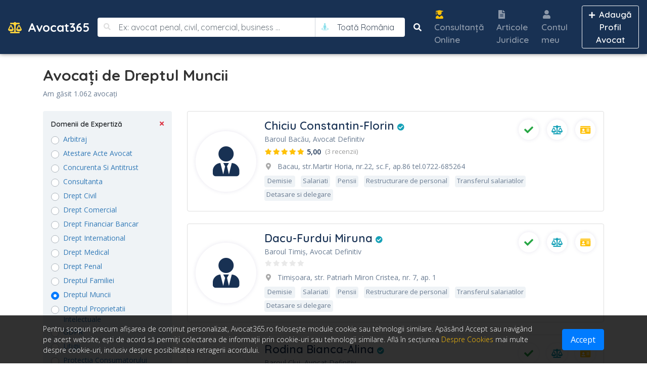

--- FILE ---
content_type: text/html; charset=utf-8
request_url: https://www.avocat365.ro/avocat/dreptul-muncii/3
body_size: 13872
content:
<!DOCTYPE html>
<html lang="ro">
<head>
<meta charset="UTF-8">
<meta name="viewport" content="width=device-width, initial-scale=1, shrink-to-fit=no">

<title>Ai Nevoie de un Avocat Bun in Dreptul Muncii - Stim Noi</title>

<meta name="mobile-web-app-capable" content="yes">
<meta name="apple-mobile-web-app-capable" content="yes">
<meta name="apple-mobile-web-app-status-bar-style" content="black-translucent">
<meta name="apple-mobile-web-app-title" content="Avocat365">
<meta name="theme-color" content="#183153">
<meta name="msapplication-TileColor" content="#ffffff">
<meta name="msapplication-TileImage" content="https://www.avocat365.ro/assets/images/avocat365/favicon/ms-icon-144x144.png">

<link rel="dns-prefetch" href="//fonts.googleapis.com">
<link rel="dns-prefetch" href="//cdnjs.cloudflare.com">
<link rel="dns-prefetch" href="//cdn.jsdelivr.net">

<meta name="description" content="Toti Avocatii de Dreptul Muncii din Romania intr-un Singur Loc ✅. Vezi, Compari si Alegi ✅ Simplu Cel mai bun Avocat Online pentru Tine">

<link href="//fonts.googleapis.com/css2?family=Open+Sans:wght@300;400;600;700;800&family=Quicksand:wght@300;400;500;600;700&display=swap" rel="stylesheet">

<link rel="stylesheet" href="//cdnjs.cloudflare.com/ajax/libs/twitter-bootstrap/4.6.1/css/bootstrap.min.css">
<link rel="stylesheet" href="//cdnjs.cloudflare.com/ajax/libs/font-awesome/5.15.4/css/all.min.css">
<link rel="stylesheet" href="//cdnjs.cloudflare.com/ajax/libs/slick-carousel/1.9.0/slick.min.css">
<link rel="stylesheet" href="//cdnjs.cloudflare.com/ajax/libs/slick-carousel/1.9.0/slick-theme.min.css">
<link rel="stylesheet" href="//cdnjs.cloudflare.com/ajax/libs/bootstrap-select/1.13.10/css/bootstrap-select.min.css">
<link rel="stylesheet" href="//cdnjs.cloudflare.com/ajax/libs/ajax-bootstrap-select/1.4.5/css/ajax-bootstrap-select.min.css">
<link rel="stylesheet" href="//cdnjs.cloudflare.com/ajax/libs/leaflet/1.6.0/leaflet.css">
<link rel="stylesheet" href="//cdnjs.cloudflare.com/ajax/libs/OwlCarousel2/2.3.4/assets/owl.carousel.min.css">
<link rel="stylesheet" href="//cdnjs.cloudflare.com/ajax/libs/OwlCarousel2/2.3.4/assets/owl.theme.default.min.css">
<link rel="stylesheet" href="//cdnjs.cloudflare.com/ajax/libs/apexcharts/3.19.3/apexcharts.min.css">
<link rel="stylesheet" href="//cdnjs.cloudflare.com/ajax/libs/fancybox/3.5.7/jquery.fancybox.min.css">
<link rel="stylesheet" href="//cdnjs.cloudflare.com/ajax/libs/summernote/0.8.12/summernote-bs4.css">
<link rel="stylesheet" href="//cdnjs.cloudflare.com/ajax/libs/flag-icon-css/3.5.0/css/flag-icon.min.css">

<link rel="stylesheet" href="https://www.avocat365.ro/assets/css/style.css?version=202601271423">

<link rel="shortcut icon" href="https://www.avocat365.ro/assets/images/avocat365/favicon.ico">
<link rel="manifest" href="https://www.avocat365.ro/manifest.json">
<link rel="apple-touch-icon" href="https://www.avocat365.ro/assets/images/avocat365/favicon/apple-icon.png">
<link rel="apple-touch-icon" sizes="144x144" href="https://www.avocat365.ro/assets/images/avocat365/favicon/apple-icon-144x144.png">
<link rel="apple-touch-icon" sizes="152x152" href="https://www.avocat365.ro/assets/images/avocat365/favicon/apple-icon-152x152.png">
<link rel="apple-touch-icon" sizes="180x180" href="https://www.avocat365.ro/assets/images/avocat365/favicon/apple-icon-180x180.png">

<script defer src="https://cdn.jsdelivr.net/npm/alpinejs@3.x.x/dist/cdn.min.js"></script>

<meta name="google-site-verification" content="TdOGl-YE7srigFpqDPAlZwb0lPj81DMN-UzbafYicdc">

<meta property="og:site_name" content="Avocat365.ro">
<meta property="og:title" content="Ai Nevoie de un Avocat Bun in Dreptul Muncii - Stim Noi">
<meta property="og:description" content="">



<!-- Global site tag (gtag.js) - Google Analytics -->
<script async src="https://www.googletagmanager.com/gtag/js?id=UA-18334146-49"></script>
<script>
window.dataLayer = window.dataLayer || [];
function gtag(){dataLayer.push(arguments);}
gtag('js', new Date());
gtag('config', 'UA-18334146-49');
</script>

</head>
<body class="bodyWrapper prodBody">

<div class="siteWrapper">

    <header class="">
        <nav class="navbar navbar-expand-lg navbar-dark bg-navbar navbar-theme ffQuicksand txt600">
            <a class="navbar-brand fs24 txt700" href="https://www.avocat365.ro/">
                                <i class="fas fa-balance-scale fs22 color-yellow mr-1"></i>
                Avocat365                            </a>
            <div class="navbar-search-toggler navbarToggler d-md-none ml-auto mr-4">
                <button type="button" class="btn fs30 color-text" data-toggle="modal" data-target="#modalMobileSearch">
                    <i class="fas fa-search"></i>
                </button>
            </div>
            <div class="navbar-menu-toggler navbarToggler d-md-none">
                <button type="button" class="btn fs34 color-text">
                    <i class="fas fa-bars"></i>
                </button>
            </div>
            <div class="navbar-menu show_ collapse_ navbar-collapse boxSearch" id="navbarMain">
                <div class="px-3 py-2 navbar-menu-logo d-md-none">
                    <a class="navbar-brand fs24 txt700" href="https://www.avocat365.ro/">
                        <i class="fas fa-balance-scale fs22 color-yellow mr-1"></i>
                        Avocat365                    </a>
                </div>
                                                <form method="GET" action="https://www.avocat365.ro/avocat" id="formSearch" class="jqValidation searchForm d-md-block px-3 px-md-0 my-2 my-lg-0 mx-auto" novalidate>
                    <div class="col-valid d-md-flex">
                        <div class="d-flex mb-1 mb-md-0">
                            <div class="bg-white searchPre fs14"><i class="fas fa-search"></i></div>
                            <input type="search" name="q" class="form-control search" value="" placeholder="Ex: avocat penal, civil, comercial, business ..." data-rule-minlength="3">
                        </div>
                        <div class="d-flex">
                            <div class="bg-white locationPre locationGeo fs14 geoLocationBtn" title="Locația mea"><i class="fas fa-street-view"></i></div>
                            <div class="flex-fill flex-shrink-0">
                                <select name="location" id="locationID" class="form-control location flex-fill ffQuicksand fs18 txt400 selectpicker isAjax pr-2" data-live-search="true" data-abs-ajax-url="https://www.avocat365.ro/ajax/selectsearchforitems/cities" data-abs-preserve-selected="false" title="Toată România">
                                    <option value="" selected>Toată România</option>
                                                                                                            <option value="AB" data-subtext="Baroul Alba">Alba</option>
                                                                        <option value="AR" data-subtext="Baroul Arad">Arad</option>
                                                                        <option value="AG" data-subtext="Baroul Argeş">Argeş</option>
                                                                        <option value="BC" data-subtext="Baroul Bacău">Bacău</option>
                                                                        <option value="BH" data-subtext="Baroul Bihor">Bihor</option>
                                                                        <option value="BN" data-subtext="Baroul Bistriţa-Năsăud">Bistriţa-Năsăud</option>
                                                                        <option value="BT" data-subtext="Baroul Botoşani">Botoşani</option>
                                                                        <option value="BR" data-subtext="Baroul Brăila">Brăila</option>
                                                                        <option value="BV" data-subtext="Baroul Braşov">Braşov</option>
                                                                        <option value="B" data-subtext="Baroul Bucureşti">Bucureşti</option>
                                                                        <option value="BZ" data-subtext="Baroul Buzău">Buzău</option>
                                                                        <option value="CL" data-subtext="Baroul Călăraşi">Călăraşi</option>
                                                                        <option value="CS" data-subtext="Baroul Caraş-Severin">Caraş-Severin</option>
                                                                        <option value="CJ" data-subtext="Baroul Cluj">Cluj</option>
                                                                        <option value="CT" data-subtext="Baroul Constanţa">Constanţa</option>
                                                                        <option value="CV" data-subtext="Baroul Covasna">Covasna</option>
                                                                        <option value="DB" data-subtext="Baroul Dâmboviţa">Dâmboviţa</option>
                                                                        <option value="DJ" data-subtext="Baroul Dolj">Dolj</option>
                                                                        <option value="GL" data-subtext="Baroul Galaţi">Galaţi</option>
                                                                        <option value="GR" data-subtext="Baroul Giurgiu">Giurgiu</option>
                                                                        <option value="GJ" data-subtext="Baroul Gorj">Gorj</option>
                                                                        <option value="HR" data-subtext="Baroul Harghita">Harghita</option>
                                                                        <option value="HD" data-subtext="Baroul Hunedoara">Hunedoara</option>
                                                                        <option value="IL" data-subtext="Baroul Ialomiţa">Ialomiţa</option>
                                                                        <option value="IS" data-subtext="Baroul Iaşi">Iaşi</option>
                                                                        <option value="IF" data-subtext="Baroul Ilfov">Ilfov</option>
                                                                        <option value="MM" data-subtext="Baroul Maramureş">Maramureş</option>
                                                                        <option value="MH" data-subtext="Baroul Mehedinţi">Mehedinţi</option>
                                                                        <option value="MS" data-subtext="Baroul Mureş">Mureş</option>
                                                                        <option value="NT" data-subtext="Baroul Neamţ">Neamţ</option>
                                                                        <option value="OT" data-subtext="Baroul Olt">Olt</option>
                                                                        <option value="PH" data-subtext="Baroul Prahova">Prahova</option>
                                                                        <option value="SJ" data-subtext="Baroul Sălaj">Sălaj</option>
                                                                        <option value="SM" data-subtext="Baroul Satu Mare">Satu Mare</option>
                                                                        <option value="SB" data-subtext="Baroul Sibiu">Sibiu</option>
                                                                        <option value="SV" data-subtext="Baroul Suceava">Suceava</option>
                                                                        <option value="TR" data-subtext="Baroul Teleorman">Teleorman</option>
                                                                        <option value="TM" data-subtext="Baroul Timiş">Timiş</option>
                                                                        <option value="TL" data-subtext="Baroul Tulcea">Tulcea</option>
                                                                        <option value="VL" data-subtext="Baroul Vâlcea">Vâlcea</option>
                                                                        <option value="VS" data-subtext="Baroul Vaslui">Vaslui</option>
                                                                        <option value="VN" data-subtext="Baroul Vrancea">Vrancea</option>
                                                                    </select>
                            </div>
                        </div>
                        <button class="btn btn-light bg-white submit d-block d-md-inline-block ml-md-1 mt-1 mt-md-0" type="submit">
                            <i class="fas fa-search mr-1 mr-md-0"></i>
                            <span class="d-md-none">Caută</span>
                        </button>
                    </div>
                </form>
                                <ul class="navbar-nav fs17 ml-auto float-left float-md-none">
                                                            <li class="nav-item mx-lg-1">
                        <a href="https://www.avocat365.ro/avocat-online" class="nav-link px-3 px-md-2">
                            <i class="fas fa-fw fa-user-graduate text-warning mr-1"></i>
                            Consultanță Online
                        </a>
                    </li>
                                        <li class="nav-item mx-lg-1">
                        <a href="https://www.avocat365.ro/articole" class="nav-link px-3 px-md-2">
                            <i class="fas fa-fw fa-file-alt mr-1"></i>
                            Articole Juridice
                        </a>
                    </li>
                    <li class="nav-item mx-lg-1">
                        <a href="https://www.avocat365.ro/cont/autentificare" class="nav-link px-3 px-md-2">
                            <i class="fas fa-fw fa-user mr-1"></i>
                            Contul meu
                        </a>
                    </li>
                                                        </ul>
                                <div class="ml-md-3 float-right float-md-none">
                    <a href="https://www.avocat365.ro/cont/inregistrare" class="btn btn-sm btn-outline-light">
                        <i class="fas fa-plus mr-1"></i>
                        <span class="fs17 txt600">Adaugă Profil Avocat</span>
                    </a>
                </div>
                            </div>
        </nav>
    </header>

    <div class="siteContent">

        
        
        
        <div class="bg-white py-4">
    <div class="container">
        <h1 class="ffQuicksand fs30 txt700 color-hh">Avocați de Dreptul Muncii</h1>
        <div class="fs14 txt500 color-text">
                        Am găsit 1.062 avocați                                </div>
    </div>
</div>

<div class="container">
    <div class="row">
        <div class="col-md-8 col-lg-9 order-2">

                        
                        <div class="profilesList mb-4 mb-md-0">
                                    <div class="profilesListItem d-flex align-items-center mb-md-4 px-3 py-4 py-md-3">
    <div class="flex-shrink-0 flex-grow-0 d-none d-md-block mr-3">
        <div class="w120">
            <a href="https://www.avocat365.ro/avocat/chiciu-constantin-florin" class="squareBox">
                <div class="bg-white rounded-circle shadowGray flexCenter">
                                        <div>
                        <i class="fas fa-user-tie fs60 color-title2"></i>
                    </div>
                                    </div>
            </a>
                    </div>
    </div>
    <div class="flex-fill flexMW">
        <div class="d-md-flex align-items-start">
            <div class="flex-fill d-flex d-md-block">
                <div class="flex-shrink-0 d-md-none mr-3 mr-md-0">
                    <div class="w80">
                        <a href="https://www.avocat365.ro/avocat/chiciu-constantin-florin" class="squareBox">
                            <div class="bg-white rounded-circle shadowGray flexCenter">
                                                                <div>
                                    <i class="fas fa-user-tie fs24 fs60-md color-title2"></i>
                                </div>
                                                            </div>
                        </a>
                                            </div>
                </div>
                <div class="flex-fill">
                    <div class="ffQuicksand fs20 fs22-md lh24 txt600 mb-1">
                        <a href="https://www.avocat365.ro/avocat/chiciu-constantin-florin" class="color-title2">
                            Chiciu Constantin-Florin                                                        <i class="fas fa-check-circle fs14 text-info" title="Profil de Avocat Validat"></i>
                                                    </a>
                    </div>
                    <div class="fs12 fs14-md txt500 color-text mb-1">
                        Baroul Bacău, Avocat Definitiv                    </div>
                    <div class="d-flex align-items-center fs12 mb-2">
                        <div class="rating ratingBlock">
                            <div class="ratingPH"><span><i class="fas fa-star color-grayii"></i></span><span><i class="fas fa-star color-grayii"></i></span><span><i class="fas fa-star color-grayii"></i></span><span><i class="fas fa-star color-grayii"></i></span><span><i class="fas fa-star color-grayii"></i></span></div>
                            <div class="ratingRR" style="width: 100% !important;"><span><i class="fas fa-star text-warning"></i></span><span><i class="fas fa-star text-warning"></i></span><span><i class="fas fa-star text-warning"></i></span><span><i class="fas fa-star text-warning"></i></span><span><i class="fas fa-star text-warning"></i></span></div>
                        </div>
                                                <div class="fs14 color-title2 txt600 ml-1">
                            5,00                        </div>
                        <div class="fs13 color-gray2 ml-2">
                            (3 recenzii)
                        </div>
                                            </div>
                </div>
            </div>
            <div class="pliIcons flex-shrink-0 flex-grow-0 d-flex ml-md-auto">
                                                <div class="w20 w40-md ml-auto ml-md-3">
                    <div class="squareBox" data-toggle="tooltip" title="Cu drept de Exercitare (ACTIV)">
                        <div class="bg-white rounded-circle shadowGray flexCenter">
                            <i class="fas fa-fw fa-check fs12 fs18-md text-success"></i>
                        </div>
                    </div>
                </div>
                                                <div class="w20 w40-md ml-3">
                    <div class="squareBox" data-toggle="tooltip" title="Drept de Concluzii la Toate Instanţele">
                        <div class="bg-white rounded-circle shadowGray flexCenter">
                            <i class="fas fa-fw fa-balance-scale fs12 fs18-md text-info"></i>
                        </div>
                    </div>
                </div>
                                                <div class="w20 w40-md ml-3">
                    <div class="squareBox" data-toggle="tooltip" title="Avocatul este posesor de Card European">
                        <div class="bg-white rounded-circle shadowGray flexCenter">
                            <i class="fas fa-fw fa-id-card fs12 fs18-md text-warning"></i>
                        </div>
                    </div>
                </div>
                            </div>
        </div>
                <div class="d-flex align-items-end fs12 fs14-md color-text txt400">
            <div class="flexMW breakWord">
                <i class="fas fa-fw fa-map-marker-alt color-gray mr-1"></i>
                                Bacau,  str.Martir Horia,  nr.22,  sc.F,  ap.86 tel.0722-685264                            </div>
                    </div>
                                <div class="liStecs fs13 color-text pt-2">
                <span class="bg-gray rounded mr-2" style="">Demisie</span> <span class="bg-gray rounded px-1 mr-2">Salariati</span> <span class="bg-gray rounded px-1 mr-2">Pensii</span> <span class="bg-gray rounded px-1 mr-2">Restructurare de personal</span> <span class="bg-gray rounded px-1 mr-2">Transferul salariatilor</span> <span class="bg-gray rounded px-1 mr-2">Detasare si delegare</span>
            </div>
                        </div>
</div>                                    <div class="profilesListItem d-flex align-items-center mb-md-4 px-3 py-4 py-md-3">
    <div class="flex-shrink-0 flex-grow-0 d-none d-md-block mr-3">
        <div class="w120">
            <a href="https://www.avocat365.ro/avocat/dacu-furdui-miruna" class="squareBox">
                <div class="bg-white rounded-circle shadowGray flexCenter">
                                        <div>
                        <i class="fas fa-user-tie fs60 color-title2"></i>
                    </div>
                                    </div>
            </a>
                    </div>
    </div>
    <div class="flex-fill flexMW">
        <div class="d-md-flex align-items-start">
            <div class="flex-fill d-flex d-md-block">
                <div class="flex-shrink-0 d-md-none mr-3 mr-md-0">
                    <div class="w80">
                        <a href="https://www.avocat365.ro/avocat/dacu-furdui-miruna" class="squareBox">
                            <div class="bg-white rounded-circle shadowGray flexCenter">
                                                                <div>
                                    <i class="fas fa-user-tie fs24 fs60-md color-title2"></i>
                                </div>
                                                            </div>
                        </a>
                                            </div>
                </div>
                <div class="flex-fill">
                    <div class="ffQuicksand fs20 fs22-md lh24 txt600 mb-1">
                        <a href="https://www.avocat365.ro/avocat/dacu-furdui-miruna" class="color-title2">
                            Dacu-Furdui Miruna                                                        <i class="fas fa-check-circle fs14 text-info" title="Profil de Avocat Validat"></i>
                                                    </a>
                    </div>
                    <div class="fs12 fs14-md txt500 color-text mb-1">
                        Baroul Timiş, Avocat Definitiv                    </div>
                    <div class="d-flex align-items-center fs12 mb-2">
                        <div class="rating ratingBlock">
                            <div class="ratingPH"><span><i class="fas fa-star color-grayii"></i></span><span><i class="fas fa-star color-grayii"></i></span><span><i class="fas fa-star color-grayii"></i></span><span><i class="fas fa-star color-grayii"></i></span><span><i class="fas fa-star color-grayii"></i></span></div>
                            <div class="ratingRR" style="width: 0% !important;"><span><i class="fas fa-star text-warning"></i></span><span><i class="fas fa-star text-warning"></i></span><span><i class="fas fa-star text-warning"></i></span><span><i class="fas fa-star text-warning"></i></span><span><i class="fas fa-star text-warning"></i></span></div>
                        </div>
                                            </div>
                </div>
            </div>
            <div class="pliIcons flex-shrink-0 flex-grow-0 d-flex ml-md-auto">
                                                <div class="w20 w40-md ml-auto ml-md-3">
                    <div class="squareBox" data-toggle="tooltip" title="Cu drept de Exercitare (ACTIV)">
                        <div class="bg-white rounded-circle shadowGray flexCenter">
                            <i class="fas fa-fw fa-check fs12 fs18-md text-success"></i>
                        </div>
                    </div>
                </div>
                                                <div class="w20 w40-md ml-3">
                    <div class="squareBox" data-toggle="tooltip" title="Drept de Concluzii la Toate Instanţele">
                        <div class="bg-white rounded-circle shadowGray flexCenter">
                            <i class="fas fa-fw fa-balance-scale fs12 fs18-md text-info"></i>
                        </div>
                    </div>
                </div>
                                                <div class="w20 w40-md ml-3">
                    <div class="squareBox" data-toggle="tooltip" title="Avocatul este posesor de Card European">
                        <div class="bg-white rounded-circle shadowGray flexCenter">
                            <i class="fas fa-fw fa-id-card fs12 fs18-md text-warning"></i>
                        </div>
                    </div>
                </div>
                            </div>
        </div>
                <div class="d-flex align-items-end fs12 fs14-md color-text txt400">
            <div class="flexMW breakWord">
                <i class="fas fa-fw fa-map-marker-alt color-gray mr-1"></i>
                                Timișoara,  str. Patriarh Miron Cristea,  nr. 7,  ap. 1                            </div>
                    </div>
                                <div class="liStecs fs13 color-text pt-2">
                <span class="bg-gray rounded mr-2" style="">Demisie</span> <span class="bg-gray rounded px-1 mr-2">Salariati</span> <span class="bg-gray rounded px-1 mr-2">Pensii</span> <span class="bg-gray rounded px-1 mr-2">Restructurare de personal</span> <span class="bg-gray rounded px-1 mr-2">Transferul salariatilor</span> <span class="bg-gray rounded px-1 mr-2">Detasare si delegare</span>
            </div>
                        </div>
</div>                                    <div class="profilesListItem d-flex align-items-center mb-md-4 px-3 py-4 py-md-3">
    <div class="flex-shrink-0 flex-grow-0 d-none d-md-block mr-3">
        <div class="w120">
            <a href="https://www.avocat365.ro/avocat/rodina-bianca-alina" class="squareBox">
                <div class="bg-white rounded-circle shadowGray flexCenter">
                                        <div>
                        <i class="fas fa-user-tie fs60 color-title2"></i>
                    </div>
                                    </div>
            </a>
                    </div>
    </div>
    <div class="flex-fill flexMW">
        <div class="d-md-flex align-items-start">
            <div class="flex-fill d-flex d-md-block">
                <div class="flex-shrink-0 d-md-none mr-3 mr-md-0">
                    <div class="w80">
                        <a href="https://www.avocat365.ro/avocat/rodina-bianca-alina" class="squareBox">
                            <div class="bg-white rounded-circle shadowGray flexCenter">
                                                                <div>
                                    <i class="fas fa-user-tie fs24 fs60-md color-title2"></i>
                                </div>
                                                            </div>
                        </a>
                                            </div>
                </div>
                <div class="flex-fill">
                    <div class="ffQuicksand fs20 fs22-md lh24 txt600 mb-1">
                        <a href="https://www.avocat365.ro/avocat/rodina-bianca-alina" class="color-title2">
                            Rodina Bianca-Alina                                                        <i class="fas fa-check-circle fs14 text-info" title="Profil de Avocat Validat"></i>
                                                    </a>
                    </div>
                    <div class="fs12 fs14-md txt500 color-text mb-1">
                        Baroul Cluj, Avocat Definitiv                    </div>
                    <div class="d-flex align-items-center fs12 mb-2">
                        <div class="rating ratingBlock">
                            <div class="ratingPH"><span><i class="fas fa-star color-grayii"></i></span><span><i class="fas fa-star color-grayii"></i></span><span><i class="fas fa-star color-grayii"></i></span><span><i class="fas fa-star color-grayii"></i></span><span><i class="fas fa-star color-grayii"></i></span></div>
                            <div class="ratingRR" style="width: 0% !important;"><span><i class="fas fa-star text-warning"></i></span><span><i class="fas fa-star text-warning"></i></span><span><i class="fas fa-star text-warning"></i></span><span><i class="fas fa-star text-warning"></i></span><span><i class="fas fa-star text-warning"></i></span></div>
                        </div>
                                            </div>
                </div>
            </div>
            <div class="pliIcons flex-shrink-0 flex-grow-0 d-flex ml-md-auto">
                                                <div class="w20 w40-md ml-auto ml-md-3">
                    <div class="squareBox" data-toggle="tooltip" title="Cu drept de Exercitare (ACTIV)">
                        <div class="bg-white rounded-circle shadowGray flexCenter">
                            <i class="fas fa-fw fa-check fs12 fs18-md text-success"></i>
                        </div>
                    </div>
                </div>
                                                <div class="w20 w40-md ml-3">
                    <div class="squareBox" data-toggle="tooltip" title="Drept de Concluzii la Judecătorii, Tribunale, Curţi de Apel">
                        <div class="bg-white rounded-circle shadowGray flexCenter">
                            <i class="fas fa-fw fa-balance-scale fs12 fs18-md text-info"></i>
                        </div>
                    </div>
                </div>
                                                <div class="w20 w40-md ml-3">
                    <div class="squareBox" data-toggle="tooltip" title="Avocatul este posesor de Card European">
                        <div class="bg-white rounded-circle shadowGray flexCenter">
                            <i class="fas fa-fw fa-id-card fs12 fs18-md text-warning"></i>
                        </div>
                    </div>
                </div>
                            </div>
        </div>
                <div class="d-flex align-items-end fs12 fs14-md color-text txt400">
            <div class="flexMW breakWord">
                <i class="fas fa-fw fa-map-marker-alt color-gray mr-1"></i>
                                Cluj-Napoca,  str. Buftea,  nr.10,  ap.2,  jud. Cluj                            </div>
                    </div>
                                <div class="liStecs fs13 color-text pt-2">
                <span class="bg-gray rounded mr-2" style="">Demisie</span> <span class="bg-gray rounded px-1 mr-2">Salariati</span> <span class="bg-gray rounded px-1 mr-2">Pensii</span> <span class="bg-gray rounded px-1 mr-2">Restructurare de personal</span> <span class="bg-gray rounded px-1 mr-2">Transferul salariatilor</span> <span class="bg-gray rounded px-1 mr-2">Detasare si delegare</span>
            </div>
                        </div>
</div>                                    <div class="profilesListItem d-flex align-items-center mb-md-4 px-3 py-4 py-md-3">
    <div class="flex-shrink-0 flex-grow-0 d-none d-md-block mr-3">
        <div class="w120">
            <a href="https://www.avocat365.ro/avocat/rizea-georgescu-doina" class="squareBox">
                <div class="bg-white rounded-circle shadowGray flexCenter">
                                        <div>
                        <i class="fas fa-user-tie fs60 color-title2"></i>
                    </div>
                                    </div>
            </a>
                    </div>
    </div>
    <div class="flex-fill flexMW">
        <div class="d-md-flex align-items-start">
            <div class="flex-fill d-flex d-md-block">
                <div class="flex-shrink-0 d-md-none mr-3 mr-md-0">
                    <div class="w80">
                        <a href="https://www.avocat365.ro/avocat/rizea-georgescu-doina" class="squareBox">
                            <div class="bg-white rounded-circle shadowGray flexCenter">
                                                                <div>
                                    <i class="fas fa-user-tie fs24 fs60-md color-title2"></i>
                                </div>
                                                            </div>
                        </a>
                                            </div>
                </div>
                <div class="flex-fill">
                    <div class="ffQuicksand fs20 fs22-md lh24 txt600 mb-1">
                        <a href="https://www.avocat365.ro/avocat/rizea-georgescu-doina" class="color-title2">
                            Rizea-Georgescu Doina                                                        <i class="fas fa-check-circle fs14 text-info" title="Profil de Avocat Validat"></i>
                                                    </a>
                    </div>
                    <div class="fs12 fs14-md txt500 color-text mb-1">
                        Baroul Bucureşti, Avocat Definitiv                    </div>
                    <div class="d-flex align-items-center fs12 mb-2">
                        <div class="rating ratingBlock">
                            <div class="ratingPH"><span><i class="fas fa-star color-grayii"></i></span><span><i class="fas fa-star color-grayii"></i></span><span><i class="fas fa-star color-grayii"></i></span><span><i class="fas fa-star color-grayii"></i></span><span><i class="fas fa-star color-grayii"></i></span></div>
                            <div class="ratingRR" style="width: 0% !important;"><span><i class="fas fa-star text-warning"></i></span><span><i class="fas fa-star text-warning"></i></span><span><i class="fas fa-star text-warning"></i></span><span><i class="fas fa-star text-warning"></i></span><span><i class="fas fa-star text-warning"></i></span></div>
                        </div>
                                            </div>
                </div>
            </div>
            <div class="pliIcons flex-shrink-0 flex-grow-0 d-flex ml-md-auto">
                                                <div class="w20 w40-md ml-auto ml-md-3">
                    <div class="squareBox" data-toggle="tooltip" title="Cu drept de Exercitare (ACTIV)">
                        <div class="bg-white rounded-circle shadowGray flexCenter">
                            <i class="fas fa-fw fa-check fs12 fs18-md text-success"></i>
                        </div>
                    </div>
                </div>
                                                <div class="w20 w40-md ml-3">
                    <div class="squareBox" data-toggle="tooltip" title="Drept de Concluzii la Toate Instanţele">
                        <div class="bg-white rounded-circle shadowGray flexCenter">
                            <i class="fas fa-fw fa-balance-scale fs12 fs18-md text-info"></i>
                        </div>
                    </div>
                </div>
                                                <div class="w20 w40-md ml-3">
                    <div class="squareBox" data-toggle="tooltip" title="Avocatul este posesor de Card European">
                        <div class="bg-white rounded-circle shadowGray flexCenter">
                            <i class="fas fa-fw fa-id-card fs12 fs18-md text-warning"></i>
                        </div>
                    </div>
                </div>
                            </div>
        </div>
                <div class="d-flex align-items-end fs12 fs14-md color-text txt400">
            <div class="flexMW breakWord">
                <i class="fas fa-fw fa-map-marker-alt color-gray mr-1"></i>
                                Str. Concordiei,  Nr. 15,  Ap. 1,  Sector 4,  Bucuresti                            </div>
                    </div>
                                <div class="liStecs fs13 color-text pt-2">
                <span class="bg-gray rounded mr-2" style="">Demisie</span> <span class="bg-gray rounded px-1 mr-2">Salariati</span> <span class="bg-gray rounded px-1 mr-2">Pensii</span> <span class="bg-gray rounded px-1 mr-2">Restructurare de personal</span> <span class="bg-gray rounded px-1 mr-2">Transferul salariatilor</span> <span class="bg-gray rounded px-1 mr-2">Detasare si delegare</span>
            </div>
                        </div>
</div>                                    <div class="profilesListItem d-flex align-items-center mb-md-4 px-3 py-4 py-md-3">
    <div class="flex-shrink-0 flex-grow-0 d-none d-md-block mr-3">
        <div class="w120">
            <a href="https://www.avocat365.ro/avocat/tamas-cecilia" class="squareBox">
                <div class="bg-white rounded-circle shadowGray flexCenter">
                                        <div>
                        <i class="fas fa-user-tie fs60 color-title2"></i>
                    </div>
                                    </div>
            </a>
                    </div>
    </div>
    <div class="flex-fill flexMW">
        <div class="d-md-flex align-items-start">
            <div class="flex-fill d-flex d-md-block">
                <div class="flex-shrink-0 d-md-none mr-3 mr-md-0">
                    <div class="w80">
                        <a href="https://www.avocat365.ro/avocat/tamas-cecilia" class="squareBox">
                            <div class="bg-white rounded-circle shadowGray flexCenter">
                                                                <div>
                                    <i class="fas fa-user-tie fs24 fs60-md color-title2"></i>
                                </div>
                                                            </div>
                        </a>
                                            </div>
                </div>
                <div class="flex-fill">
                    <div class="ffQuicksand fs20 fs22-md lh24 txt600 mb-1">
                        <a href="https://www.avocat365.ro/avocat/tamas-cecilia" class="color-title2">
                            Tamas Cecilia                                                        <i class="fas fa-check-circle fs14 text-info" title="Profil de Avocat Validat"></i>
                                                    </a>
                    </div>
                    <div class="fs12 fs14-md txt500 color-text mb-1">
                        Baroul Bucureşti, Avocat Definitiv                    </div>
                    <div class="d-flex align-items-center fs12 mb-2">
                        <div class="rating ratingBlock">
                            <div class="ratingPH"><span><i class="fas fa-star color-grayii"></i></span><span><i class="fas fa-star color-grayii"></i></span><span><i class="fas fa-star color-grayii"></i></span><span><i class="fas fa-star color-grayii"></i></span><span><i class="fas fa-star color-grayii"></i></span></div>
                            <div class="ratingRR" style="width: 0% !important;"><span><i class="fas fa-star text-warning"></i></span><span><i class="fas fa-star text-warning"></i></span><span><i class="fas fa-star text-warning"></i></span><span><i class="fas fa-star text-warning"></i></span><span><i class="fas fa-star text-warning"></i></span></div>
                        </div>
                                            </div>
                </div>
            </div>
            <div class="pliIcons flex-shrink-0 flex-grow-0 d-flex ml-md-auto">
                                                <div class="w20 w40-md ml-auto ml-md-3">
                    <div class="squareBox" data-toggle="tooltip" title="Cu drept de Exercitare (ACTIV)">
                        <div class="bg-white rounded-circle shadowGray flexCenter">
                            <i class="fas fa-fw fa-check fs12 fs18-md text-success"></i>
                        </div>
                    </div>
                </div>
                                                <div class="w20 w40-md ml-3">
                    <div class="squareBox" data-toggle="tooltip" title="Drept de Concluzii la Toate Instanţele">
                        <div class="bg-white rounded-circle shadowGray flexCenter">
                            <i class="fas fa-fw fa-balance-scale fs12 fs18-md text-info"></i>
                        </div>
                    </div>
                </div>
                                                <div class="w20 w40-md ml-3">
                    <div class="squareBox" data-toggle="tooltip" title="Avocatul este posesor de Card European">
                        <div class="bg-white rounded-circle shadowGray flexCenter">
                            <i class="fas fa-fw fa-id-card fs12 fs18-md text-warning"></i>
                        </div>
                    </div>
                </div>
                            </div>
        </div>
                <div class="d-flex align-items-end fs12 fs14-md color-text txt400">
            <div class="flexMW breakWord">
                <i class="fas fa-fw fa-map-marker-alt color-gray mr-1"></i>
                                Str. Ion Constantin Filitti,  Nr. 10,  Bl. 10,  Et. 5,  Ap. 10,  Sector 3,  Bucuresti                            </div>
                    </div>
                                <div class="liStecs fs13 color-text pt-2">
                <span class="bg-gray rounded mr-2" style="">Demisie</span> <span class="bg-gray rounded px-1 mr-2">Salariati</span> <span class="bg-gray rounded px-1 mr-2">Pensii</span> <span class="bg-gray rounded px-1 mr-2">Restructurare de personal</span> <span class="bg-gray rounded px-1 mr-2">Transferul salariatilor</span> <span class="bg-gray rounded px-1 mr-2">Detasare si delegare</span>
            </div>
                        </div>
</div>                                    <div class="profilesListItem d-flex align-items-center mb-md-4 px-3 py-4 py-md-3">
    <div class="flex-shrink-0 flex-grow-0 d-none d-md-block mr-3">
        <div class="w120">
            <a href="https://www.avocat365.ro/avocat/rotaru-elena-silvia" class="squareBox">
                <div class="bg-white rounded-circle shadowGray flexCenter">
                                        <div>
                        <i class="fas fa-user-tie fs60 color-title2"></i>
                    </div>
                                    </div>
            </a>
                    </div>
    </div>
    <div class="flex-fill flexMW">
        <div class="d-md-flex align-items-start">
            <div class="flex-fill d-flex d-md-block">
                <div class="flex-shrink-0 d-md-none mr-3 mr-md-0">
                    <div class="w80">
                        <a href="https://www.avocat365.ro/avocat/rotaru-elena-silvia" class="squareBox">
                            <div class="bg-white rounded-circle shadowGray flexCenter">
                                                                <div>
                                    <i class="fas fa-user-tie fs24 fs60-md color-title2"></i>
                                </div>
                                                            </div>
                        </a>
                                            </div>
                </div>
                <div class="flex-fill">
                    <div class="ffQuicksand fs20 fs22-md lh24 txt600 mb-1">
                        <a href="https://www.avocat365.ro/avocat/rotaru-elena-silvia" class="color-title2">
                            Rotaru Elena-Silvia                                                        <i class="fas fa-check-circle fs14 text-info" title="Profil de Avocat Validat"></i>
                                                    </a>
                    </div>
                    <div class="fs12 fs14-md txt500 color-text mb-1">
                        Baroul Bucureşti, Avocat Definitiv                    </div>
                    <div class="d-flex align-items-center fs12 mb-2">
                        <div class="rating ratingBlock">
                            <div class="ratingPH"><span><i class="fas fa-star color-grayii"></i></span><span><i class="fas fa-star color-grayii"></i></span><span><i class="fas fa-star color-grayii"></i></span><span><i class="fas fa-star color-grayii"></i></span><span><i class="fas fa-star color-grayii"></i></span></div>
                            <div class="ratingRR" style="width: 0% !important;"><span><i class="fas fa-star text-warning"></i></span><span><i class="fas fa-star text-warning"></i></span><span><i class="fas fa-star text-warning"></i></span><span><i class="fas fa-star text-warning"></i></span><span><i class="fas fa-star text-warning"></i></span></div>
                        </div>
                                            </div>
                </div>
            </div>
            <div class="pliIcons flex-shrink-0 flex-grow-0 d-flex ml-md-auto">
                                                <div class="w20 w40-md ml-auto ml-md-3">
                    <div class="squareBox" data-toggle="tooltip" title="Cu drept de Exercitare (ACTIV)">
                        <div class="bg-white rounded-circle shadowGray flexCenter">
                            <i class="fas fa-fw fa-check fs12 fs18-md text-success"></i>
                        </div>
                    </div>
                </div>
                                                <div class="w20 w40-md ml-3">
                    <div class="squareBox" data-toggle="tooltip" title="Drept de Concluzii la Toate Instanţele">
                        <div class="bg-white rounded-circle shadowGray flexCenter">
                            <i class="fas fa-fw fa-balance-scale fs12 fs18-md text-info"></i>
                        </div>
                    </div>
                </div>
                                                <div class="w20 w40-md ml-3">
                    <div class="squareBox" data-toggle="tooltip" title="Avocatul este posesor de Card European">
                        <div class="bg-white rounded-circle shadowGray flexCenter">
                            <i class="fas fa-fw fa-id-card fs12 fs18-md text-warning"></i>
                        </div>
                    </div>
                </div>
                            </div>
        </div>
                <div class="d-flex align-items-end fs12 fs14-md color-text txt400">
            <div class="flexMW breakWord">
                <i class="fas fa-fw fa-map-marker-alt color-gray mr-1"></i>
                                Str. Biserica Alexe,  Nr. 4,  Et. P,  Ap. 1,  Sector 4,  Bucuresti                            </div>
                    </div>
                                <div class="liStecs fs13 color-text pt-2">
                <span class="bg-gray rounded mr-2" style="">Demisie</span> <span class="bg-gray rounded px-1 mr-2">Salariati</span> <span class="bg-gray rounded px-1 mr-2">Pensii</span> <span class="bg-gray rounded px-1 mr-2">Restructurare de personal</span> <span class="bg-gray rounded px-1 mr-2">Transferul salariatilor</span> <span class="bg-gray rounded px-1 mr-2">Detasare si delegare</span>
            </div>
                        </div>
</div>                                    <div class="profilesListItem d-flex align-items-center mb-md-4 px-3 py-4 py-md-3">
    <div class="flex-shrink-0 flex-grow-0 d-none d-md-block mr-3">
        <div class="w120">
            <a href="https://www.avocat365.ro/avocat/mironescu-andrei" class="squareBox">
                <div class="bg-white rounded-circle shadowGray flexCenter">
                                        <div>
                        <i class="fas fa-user-tie fs60 color-title2"></i>
                    </div>
                                    </div>
            </a>
                    </div>
    </div>
    <div class="flex-fill flexMW">
        <div class="d-md-flex align-items-start">
            <div class="flex-fill d-flex d-md-block">
                <div class="flex-shrink-0 d-md-none mr-3 mr-md-0">
                    <div class="w80">
                        <a href="https://www.avocat365.ro/avocat/mironescu-andrei" class="squareBox">
                            <div class="bg-white rounded-circle shadowGray flexCenter">
                                                                <div>
                                    <i class="fas fa-user-tie fs24 fs60-md color-title2"></i>
                                </div>
                                                            </div>
                        </a>
                                            </div>
                </div>
                <div class="flex-fill">
                    <div class="ffQuicksand fs20 fs22-md lh24 txt600 mb-1">
                        <a href="https://www.avocat365.ro/avocat/mironescu-andrei" class="color-title2">
                            Mironescu Andrei                                                        <i class="fas fa-check-circle fs14 text-info" title="Profil de Avocat Validat"></i>
                                                    </a>
                    </div>
                    <div class="fs12 fs14-md txt500 color-text mb-1">
                        Baroul Iaşi, Avocat Definitiv                    </div>
                    <div class="d-flex align-items-center fs12 mb-2">
                        <div class="rating ratingBlock">
                            <div class="ratingPH"><span><i class="fas fa-star color-grayii"></i></span><span><i class="fas fa-star color-grayii"></i></span><span><i class="fas fa-star color-grayii"></i></span><span><i class="fas fa-star color-grayii"></i></span><span><i class="fas fa-star color-grayii"></i></span></div>
                            <div class="ratingRR" style="width: 0% !important;"><span><i class="fas fa-star text-warning"></i></span><span><i class="fas fa-star text-warning"></i></span><span><i class="fas fa-star text-warning"></i></span><span><i class="fas fa-star text-warning"></i></span><span><i class="fas fa-star text-warning"></i></span></div>
                        </div>
                                            </div>
                </div>
            </div>
            <div class="pliIcons flex-shrink-0 flex-grow-0 d-flex ml-md-auto">
                                                <div class="w20 w40-md ml-auto ml-md-3">
                    <div class="squareBox" data-toggle="tooltip" title="Cu drept de Exercitare (ACTIV)">
                        <div class="bg-white rounded-circle shadowGray flexCenter">
                            <i class="fas fa-fw fa-check fs12 fs18-md text-success"></i>
                        </div>
                    </div>
                </div>
                                                <div class="w20 w40-md ml-3">
                    <div class="squareBox" data-toggle="tooltip" title="Drept de Concluzii la Judecătorii, Tribunale, Curţi de Apel">
                        <div class="bg-white rounded-circle shadowGray flexCenter">
                            <i class="fas fa-fw fa-balance-scale fs12 fs18-md text-info"></i>
                        </div>
                    </div>
                </div>
                                                <div class="w20 w40-md ml-3">
                    <div class="squareBox" data-toggle="tooltip" title="Avocatul este posesor de Card European">
                        <div class="bg-white rounded-circle shadowGray flexCenter">
                            <i class="fas fa-fw fa-id-card fs12 fs18-md text-warning"></i>
                        </div>
                    </div>
                </div>
                            </div>
        </div>
                <div class="d-flex align-items-end fs12 fs14-md color-text txt400">
            <div class="flexMW breakWord">
                <i class="fas fa-fw fa-map-marker-alt color-gray mr-1"></i>
                                IASI, SOS.PACURARI NR.15-17 BL.538 PARTER.JUD.IAŞI                            </div>
                    </div>
                                <div class="liStecs fs13 color-text pt-2">
                <span class="bg-gray rounded mr-2" style="">Demisie</span> <span class="bg-gray rounded px-1 mr-2">Salariati</span> <span class="bg-gray rounded px-1 mr-2">Pensii</span> <span class="bg-gray rounded px-1 mr-2">Restructurare de personal</span> <span class="bg-gray rounded px-1 mr-2">Transferul salariatilor</span> <span class="bg-gray rounded px-1 mr-2">Detasare si delegare</span>
            </div>
                        </div>
</div>                                    <div class="profilesListItem d-flex align-items-center mb-md-4 px-3 py-4 py-md-3">
    <div class="flex-shrink-0 flex-grow-0 d-none d-md-block mr-3">
        <div class="w120">
            <a href="https://www.avocat365.ro/avocat/smolean-loredana-andreea" class="squareBox">
                <div class="bg-white rounded-circle shadowGray flexCenter">
                                        <div>
                        <i class="fas fa-user-tie fs60 color-title2"></i>
                    </div>
                                    </div>
            </a>
                    </div>
    </div>
    <div class="flex-fill flexMW">
        <div class="d-md-flex align-items-start">
            <div class="flex-fill d-flex d-md-block">
                <div class="flex-shrink-0 d-md-none mr-3 mr-md-0">
                    <div class="w80">
                        <a href="https://www.avocat365.ro/avocat/smolean-loredana-andreea" class="squareBox">
                            <div class="bg-white rounded-circle shadowGray flexCenter">
                                                                <div>
                                    <i class="fas fa-user-tie fs24 fs60-md color-title2"></i>
                                </div>
                                                            </div>
                        </a>
                                            </div>
                </div>
                <div class="flex-fill">
                    <div class="ffQuicksand fs20 fs22-md lh24 txt600 mb-1">
                        <a href="https://www.avocat365.ro/avocat/smolean-loredana-andreea" class="color-title2">
                            Smolean Loredana-Andreea                                                        <i class="fas fa-check-circle fs14 text-info" title="Profil de Avocat Validat"></i>
                                                    </a>
                    </div>
                    <div class="fs12 fs14-md txt500 color-text mb-1">
                        Baroul Timiş, Avocat Definitiv                    </div>
                    <div class="d-flex align-items-center fs12 mb-2">
                        <div class="rating ratingBlock">
                            <div class="ratingPH"><span><i class="fas fa-star color-grayii"></i></span><span><i class="fas fa-star color-grayii"></i></span><span><i class="fas fa-star color-grayii"></i></span><span><i class="fas fa-star color-grayii"></i></span><span><i class="fas fa-star color-grayii"></i></span></div>
                            <div class="ratingRR" style="width: 0% !important;"><span><i class="fas fa-star text-warning"></i></span><span><i class="fas fa-star text-warning"></i></span><span><i class="fas fa-star text-warning"></i></span><span><i class="fas fa-star text-warning"></i></span><span><i class="fas fa-star text-warning"></i></span></div>
                        </div>
                                            </div>
                </div>
            </div>
            <div class="pliIcons flex-shrink-0 flex-grow-0 d-flex ml-md-auto">
                                                <div class="w20 w40-md ml-auto ml-md-3">
                    <div class="squareBox" data-toggle="tooltip" title="Cu drept de Exercitare (ACTIV)">
                        <div class="bg-white rounded-circle shadowGray flexCenter">
                            <i class="fas fa-fw fa-check fs12 fs18-md text-success"></i>
                        </div>
                    </div>
                </div>
                                                <div class="w20 w40-md ml-3">
                    <div class="squareBox" data-toggle="tooltip" title="Drept de Concluzii la Toate Instanţele">
                        <div class="bg-white rounded-circle shadowGray flexCenter">
                            <i class="fas fa-fw fa-balance-scale fs12 fs18-md text-info"></i>
                        </div>
                    </div>
                </div>
                                                <div class="w20 w40-md ml-3">
                    <div class="squareBox" data-toggle="tooltip" title="Avocatul este posesor de Card European">
                        <div class="bg-white rounded-circle shadowGray flexCenter">
                            <i class="fas fa-fw fa-id-card fs12 fs18-md text-warning"></i>
                        </div>
                    </div>
                </div>
                            </div>
        </div>
                <div class="d-flex align-items-end fs12 fs14-md color-text txt400">
            <div class="flexMW breakWord">
                <i class="fas fa-fw fa-map-marker-alt color-gray mr-1"></i>
                                Timişoara,  Str. Intrarea Doinei                            </div>
                    </div>
                                <div class="liStecs fs13 color-text pt-2">
                <span class="bg-gray rounded mr-2" style="">Demisie</span> <span class="bg-gray rounded px-1 mr-2">Salariati</span> <span class="bg-gray rounded px-1 mr-2">Pensii</span> <span class="bg-gray rounded px-1 mr-2">Restructurare de personal</span> <span class="bg-gray rounded px-1 mr-2">Detasare si delegare</span>
            </div>
                        </div>
</div>                                    <div class="profilesListItem d-flex align-items-center mb-md-4 px-3 py-4 py-md-3">
    <div class="flex-shrink-0 flex-grow-0 d-none d-md-block mr-3">
        <div class="w120">
            <a href="https://www.avocat365.ro/avocat/nicoara-claudia-laura" class="squareBox">
                <div class="bg-white rounded-circle shadowGray flexCenter">
                                        <div>
                        <i class="fas fa-user-tie fs60 color-title2"></i>
                    </div>
                                    </div>
            </a>
                    </div>
    </div>
    <div class="flex-fill flexMW">
        <div class="d-md-flex align-items-start">
            <div class="flex-fill d-flex d-md-block">
                <div class="flex-shrink-0 d-md-none mr-3 mr-md-0">
                    <div class="w80">
                        <a href="https://www.avocat365.ro/avocat/nicoara-claudia-laura" class="squareBox">
                            <div class="bg-white rounded-circle shadowGray flexCenter">
                                                                <div>
                                    <i class="fas fa-user-tie fs24 fs60-md color-title2"></i>
                                </div>
                                                            </div>
                        </a>
                                            </div>
                </div>
                <div class="flex-fill">
                    <div class="ffQuicksand fs20 fs22-md lh24 txt600 mb-1">
                        <a href="https://www.avocat365.ro/avocat/nicoara-claudia-laura" class="color-title2">
                            Nicoara Claudia-Laura                                                        <i class="fas fa-check-circle fs14 text-info" title="Profil de Avocat Validat"></i>
                                                    </a>
                    </div>
                    <div class="fs12 fs14-md txt500 color-text mb-1">
                        Baroul Bucureşti, Avocat Definitiv                    </div>
                    <div class="d-flex align-items-center fs12 mb-2">
                        <div class="rating ratingBlock">
                            <div class="ratingPH"><span><i class="fas fa-star color-grayii"></i></span><span><i class="fas fa-star color-grayii"></i></span><span><i class="fas fa-star color-grayii"></i></span><span><i class="fas fa-star color-grayii"></i></span><span><i class="fas fa-star color-grayii"></i></span></div>
                            <div class="ratingRR" style="width: 0% !important;"><span><i class="fas fa-star text-warning"></i></span><span><i class="fas fa-star text-warning"></i></span><span><i class="fas fa-star text-warning"></i></span><span><i class="fas fa-star text-warning"></i></span><span><i class="fas fa-star text-warning"></i></span></div>
                        </div>
                                            </div>
                </div>
            </div>
            <div class="pliIcons flex-shrink-0 flex-grow-0 d-flex ml-md-auto">
                                                <div class="w20 w40-md ml-auto ml-md-3">
                    <div class="squareBox" data-toggle="tooltip" title="Cu drept de Exercitare (ACTIV)">
                        <div class="bg-white rounded-circle shadowGray flexCenter">
                            <i class="fas fa-fw fa-check fs12 fs18-md text-success"></i>
                        </div>
                    </div>
                </div>
                                                <div class="w20 w40-md ml-3">
                    <div class="squareBox" data-toggle="tooltip" title="Drept de Concluzii la Toate Instanţele">
                        <div class="bg-white rounded-circle shadowGray flexCenter">
                            <i class="fas fa-fw fa-balance-scale fs12 fs18-md text-info"></i>
                        </div>
                    </div>
                </div>
                                                <div class="w20 w40-md ml-3">
                    <div class="squareBox" data-toggle="tooltip" title="Avocatul este posesor de Card European">
                        <div class="bg-white rounded-circle shadowGray flexCenter">
                            <i class="fas fa-fw fa-id-card fs12 fs18-md text-warning"></i>
                        </div>
                    </div>
                </div>
                            </div>
        </div>
                <div class="d-flex align-items-end fs12 fs14-md color-text txt400">
            <div class="flexMW breakWord">
                <i class="fas fa-fw fa-map-marker-alt color-gray mr-1"></i>
                                Intr. Gheorghe Simionescu,  Nr. 15,  Et. P,  Ap. 1,  Cam. 2,  Sector 1,  Bucuresti                            </div>
                    </div>
                                <div class="liStecs fs13 color-text pt-2">
                <span class="bg-gray rounded mr-2" style="">Demisie</span> <span class="bg-gray rounded px-1 mr-2">Salariati</span> <span class="bg-gray rounded px-1 mr-2">Pensii</span> <span class="bg-gray rounded px-1 mr-2">Restructurare de personal</span> <span class="bg-gray rounded px-1 mr-2">Transferul salariatilor</span> <span class="bg-gray rounded px-1 mr-2">Detasare si delegare</span>
            </div>
                        </div>
</div>                                    <div class="profilesListItem d-flex align-items-center mb-md-4 px-3 py-4 py-md-3">
    <div class="flex-shrink-0 flex-grow-0 d-none d-md-block mr-3">
        <div class="w120">
            <a href="https://www.avocat365.ro/avocat/marinescu-alina" class="squareBox">
                <div class="bg-white rounded-circle shadowGray flexCenter">
                                        <div>
                        <i class="fas fa-user-tie fs60 color-title2"></i>
                    </div>
                                    </div>
            </a>
                    </div>
    </div>
    <div class="flex-fill flexMW">
        <div class="d-md-flex align-items-start">
            <div class="flex-fill d-flex d-md-block">
                <div class="flex-shrink-0 d-md-none mr-3 mr-md-0">
                    <div class="w80">
                        <a href="https://www.avocat365.ro/avocat/marinescu-alina" class="squareBox">
                            <div class="bg-white rounded-circle shadowGray flexCenter">
                                                                <div>
                                    <i class="fas fa-user-tie fs24 fs60-md color-title2"></i>
                                </div>
                                                            </div>
                        </a>
                                            </div>
                </div>
                <div class="flex-fill">
                    <div class="ffQuicksand fs20 fs22-md lh24 txt600 mb-1">
                        <a href="https://www.avocat365.ro/avocat/marinescu-alina" class="color-title2">
                            Marinescu Alina                                                        <i class="fas fa-check-circle fs14 text-info" title="Profil de Avocat Validat"></i>
                                                    </a>
                    </div>
                    <div class="fs12 fs14-md txt500 color-text mb-1">
                        Baroul Dolj, Avocat Definitiv                    </div>
                    <div class="d-flex align-items-center fs12 mb-2">
                        <div class="rating ratingBlock">
                            <div class="ratingPH"><span><i class="fas fa-star color-grayii"></i></span><span><i class="fas fa-star color-grayii"></i></span><span><i class="fas fa-star color-grayii"></i></span><span><i class="fas fa-star color-grayii"></i></span><span><i class="fas fa-star color-grayii"></i></span></div>
                            <div class="ratingRR" style="width: 0% !important;"><span><i class="fas fa-star text-warning"></i></span><span><i class="fas fa-star text-warning"></i></span><span><i class="fas fa-star text-warning"></i></span><span><i class="fas fa-star text-warning"></i></span><span><i class="fas fa-star text-warning"></i></span></div>
                        </div>
                                            </div>
                </div>
            </div>
            <div class="pliIcons flex-shrink-0 flex-grow-0 d-flex ml-md-auto">
                                                <div class="w20 w40-md ml-auto ml-md-3">
                    <div class="squareBox" data-toggle="tooltip" title="Cu drept de Exercitare (ACTIV)">
                        <div class="bg-white rounded-circle shadowGray flexCenter">
                            <i class="fas fa-fw fa-check fs12 fs18-md text-success"></i>
                        </div>
                    </div>
                </div>
                                                <div class="w20 w40-md ml-3">
                    <div class="squareBox" data-toggle="tooltip" title="Drept de Concluzii la Toate Instanţele">
                        <div class="bg-white rounded-circle shadowGray flexCenter">
                            <i class="fas fa-fw fa-balance-scale fs12 fs18-md text-info"></i>
                        </div>
                    </div>
                </div>
                                                <div class="w20 w40-md ml-3">
                    <div class="squareBox" data-toggle="tooltip" title="Avocatul este posesor de Card European">
                        <div class="bg-white rounded-circle shadowGray flexCenter">
                            <i class="fas fa-fw fa-id-card fs12 fs18-md text-warning"></i>
                        </div>
                    </div>
                </div>
                            </div>
        </div>
                <div class="d-flex align-items-end fs12 fs14-md color-text txt400">
            <div class="flexMW breakWord">
                <i class="fas fa-fw fa-map-marker-alt color-gray mr-1"></i>
                                mun.Craiova,  str.Olteț,  nr.18,   jud.Dolj,  tel.                            </div>
                    </div>
                                <div class="liStecs fs13 color-text pt-2">
                <span class="bg-gray rounded mr-2" style="">Demisie</span> <span class="bg-gray rounded px-1 mr-2">Salariati</span> <span class="bg-gray rounded px-1 mr-2">Pensii</span> <span class="bg-gray rounded px-1 mr-2">Restructurare de personal</span> <span class="bg-gray rounded px-1 mr-2">Transferul salariatilor</span> <span class="bg-gray rounded px-1 mr-2">Detasare si delegare</span>
            </div>
                        </div>
</div>                                    <div class="profilesListItem d-flex align-items-center mb-md-4 px-3 py-4 py-md-3">
    <div class="flex-shrink-0 flex-grow-0 d-none d-md-block mr-3">
        <div class="w120">
            <a href="https://www.avocat365.ro/avocat/gogu-george-dan" class="squareBox">
                <div class="bg-white rounded-circle shadowGray flexCenter">
                                        <div>
                        <i class="fas fa-user-tie fs60 color-title2"></i>
                    </div>
                                    </div>
            </a>
                    </div>
    </div>
    <div class="flex-fill flexMW">
        <div class="d-md-flex align-items-start">
            <div class="flex-fill d-flex d-md-block">
                <div class="flex-shrink-0 d-md-none mr-3 mr-md-0">
                    <div class="w80">
                        <a href="https://www.avocat365.ro/avocat/gogu-george-dan" class="squareBox">
                            <div class="bg-white rounded-circle shadowGray flexCenter">
                                                                <div>
                                    <i class="fas fa-user-tie fs24 fs60-md color-title2"></i>
                                </div>
                                                            </div>
                        </a>
                                            </div>
                </div>
                <div class="flex-fill">
                    <div class="ffQuicksand fs20 fs22-md lh24 txt600 mb-1">
                        <a href="https://www.avocat365.ro/avocat/gogu-george-dan" class="color-title2">
                            Gogu George-Dan                                                        <i class="fas fa-check-circle fs14 text-info" title="Profil de Avocat Validat"></i>
                                                    </a>
                    </div>
                    <div class="fs12 fs14-md txt500 color-text mb-1">
                        Baroul Constanţa, Avocat Definitiv                    </div>
                    <div class="d-flex align-items-center fs12 mb-2">
                        <div class="rating ratingBlock">
                            <div class="ratingPH"><span><i class="fas fa-star color-grayii"></i></span><span><i class="fas fa-star color-grayii"></i></span><span><i class="fas fa-star color-grayii"></i></span><span><i class="fas fa-star color-grayii"></i></span><span><i class="fas fa-star color-grayii"></i></span></div>
                            <div class="ratingRR" style="width: 0% !important;"><span><i class="fas fa-star text-warning"></i></span><span><i class="fas fa-star text-warning"></i></span><span><i class="fas fa-star text-warning"></i></span><span><i class="fas fa-star text-warning"></i></span><span><i class="fas fa-star text-warning"></i></span></div>
                        </div>
                                            </div>
                </div>
            </div>
            <div class="pliIcons flex-shrink-0 flex-grow-0 d-flex ml-md-auto">
                                                <div class="w20 w40-md ml-auto ml-md-3">
                    <div class="squareBox" data-toggle="tooltip" title="Cu drept de Exercitare (ACTIV)">
                        <div class="bg-white rounded-circle shadowGray flexCenter">
                            <i class="fas fa-fw fa-check fs12 fs18-md text-success"></i>
                        </div>
                    </div>
                </div>
                                                <div class="w20 w40-md ml-3">
                    <div class="squareBox" data-toggle="tooltip" title="Drept de Concluzii la Toate Instanţele">
                        <div class="bg-white rounded-circle shadowGray flexCenter">
                            <i class="fas fa-fw fa-balance-scale fs12 fs18-md text-info"></i>
                        </div>
                    </div>
                </div>
                                                <div class="w20 w40-md ml-3">
                    <div class="squareBox" data-toggle="tooltip" title="Avocatul este posesor de Card European">
                        <div class="bg-white rounded-circle shadowGray flexCenter">
                            <i class="fas fa-fw fa-id-card fs12 fs18-md text-warning"></i>
                        </div>
                    </div>
                </div>
                            </div>
        </div>
                <div class="d-flex align-items-end fs12 fs14-md color-text txt400">
            <div class="flexMW breakWord">
                <i class="fas fa-fw fa-map-marker-alt color-gray mr-1"></i>
                                Bd. Ferdinand nr.61,  Bl. A7,  Sc. B,  Parter,  Constanța,  900659                            </div>
                    </div>
                                <div class="liStecs fs13 color-text pt-2">
                <span class="bg-gray rounded mr-2" style="">Demisie</span> <span class="bg-gray rounded px-1 mr-2">Salariati</span> <span class="bg-gray rounded px-1 mr-2">Pensii</span> <span class="bg-gray rounded px-1 mr-2">Restructurare de personal</span> <span class="bg-gray rounded px-1 mr-2">Transferul salariatilor</span> <span class="bg-gray rounded px-1 mr-2">Detasare si delegare</span>
            </div>
                        </div>
</div>                                    <div class="profilesListItem d-flex align-items-center mb-md-4 px-3 py-4 py-md-3">
    <div class="flex-shrink-0 flex-grow-0 d-none d-md-block mr-3">
        <div class="w120">
            <a href="https://www.avocat365.ro/avocat/navligu-ionel-costinel" class="squareBox">
                <div class="bg-white rounded-circle shadowGray flexCenter">
                                        <div>
                        <i class="fas fa-user-tie fs60 color-title2"></i>
                    </div>
                                    </div>
            </a>
                    </div>
    </div>
    <div class="flex-fill flexMW">
        <div class="d-md-flex align-items-start">
            <div class="flex-fill d-flex d-md-block">
                <div class="flex-shrink-0 d-md-none mr-3 mr-md-0">
                    <div class="w80">
                        <a href="https://www.avocat365.ro/avocat/navligu-ionel-costinel" class="squareBox">
                            <div class="bg-white rounded-circle shadowGray flexCenter">
                                                                <div>
                                    <i class="fas fa-user-tie fs24 fs60-md color-title2"></i>
                                </div>
                                                            </div>
                        </a>
                                            </div>
                </div>
                <div class="flex-fill">
                    <div class="ffQuicksand fs20 fs22-md lh24 txt600 mb-1">
                        <a href="https://www.avocat365.ro/avocat/navligu-ionel-costinel" class="color-title2">
                            Navligu Ionel-Costinel                                                        <i class="fas fa-check-circle fs14 text-info" title="Profil de Avocat Validat"></i>
                                                    </a>
                    </div>
                    <div class="fs12 fs14-md txt500 color-text mb-1">
                        Baroul Mehedinţi, Avocat Definitiv                    </div>
                    <div class="d-flex align-items-center fs12 mb-2">
                        <div class="rating ratingBlock">
                            <div class="ratingPH"><span><i class="fas fa-star color-grayii"></i></span><span><i class="fas fa-star color-grayii"></i></span><span><i class="fas fa-star color-grayii"></i></span><span><i class="fas fa-star color-grayii"></i></span><span><i class="fas fa-star color-grayii"></i></span></div>
                            <div class="ratingRR" style="width: 0% !important;"><span><i class="fas fa-star text-warning"></i></span><span><i class="fas fa-star text-warning"></i></span><span><i class="fas fa-star text-warning"></i></span><span><i class="fas fa-star text-warning"></i></span><span><i class="fas fa-star text-warning"></i></span></div>
                        </div>
                                            </div>
                </div>
            </div>
            <div class="pliIcons flex-shrink-0 flex-grow-0 d-flex ml-md-auto">
                                                <div class="w20 w40-md ml-auto ml-md-3">
                    <div class="squareBox" data-toggle="tooltip" title="Cu drept de Exercitare (ACTIV)">
                        <div class="bg-white rounded-circle shadowGray flexCenter">
                            <i class="fas fa-fw fa-check fs12 fs18-md text-success"></i>
                        </div>
                    </div>
                </div>
                                                <div class="w20 w40-md ml-3">
                    <div class="squareBox" data-toggle="tooltip" title="Drept de Concluzii la Toate Instanţele">
                        <div class="bg-white rounded-circle shadowGray flexCenter">
                            <i class="fas fa-fw fa-balance-scale fs12 fs18-md text-info"></i>
                        </div>
                    </div>
                </div>
                                                <div class="w20 w40-md ml-3">
                    <div class="squareBox" data-toggle="tooltip" title="Avocatul este posesor de Card European">
                        <div class="bg-white rounded-circle shadowGray flexCenter">
                            <i class="fas fa-fw fa-id-card fs12 fs18-md text-warning"></i>
                        </div>
                    </div>
                </div>
                            </div>
        </div>
                <div class="d-flex align-items-end fs12 fs14-md color-text txt400">
            <div class="flexMW breakWord">
                <i class="fas fa-fw fa-map-marker-alt color-gray mr-1"></i>
                                Dr. Tr. Severin B-dul Carol 1 nr.73,  jud. Mehedinti                            </div>
                    </div>
                                <div class="liStecs fs13 color-text pt-2">
                <span class="bg-gray rounded mr-2" style="">Demisie</span> <span class="bg-gray rounded px-1 mr-2">Salariati</span> <span class="bg-gray rounded px-1 mr-2">Pensii</span> <span class="bg-gray rounded px-1 mr-2">Restructurare de personal</span> <span class="bg-gray rounded px-1 mr-2">Transferul salariatilor</span> <span class="bg-gray rounded px-1 mr-2">Detasare si delegare</span>
            </div>
                        </div>
</div>                                    <div class="profilesListItem d-flex align-items-center mb-md-4 px-3 py-4 py-md-3">
    <div class="flex-shrink-0 flex-grow-0 d-none d-md-block mr-3">
        <div class="w120">
            <a href="https://www.avocat365.ro/avocat/salajan-cosmin-vasile" class="squareBox">
                <div class="bg-white rounded-circle shadowGray flexCenter">
                                        <div>
                        <i class="fas fa-user-tie fs60 color-title2"></i>
                    </div>
                                    </div>
            </a>
                    </div>
    </div>
    <div class="flex-fill flexMW">
        <div class="d-md-flex align-items-start">
            <div class="flex-fill d-flex d-md-block">
                <div class="flex-shrink-0 d-md-none mr-3 mr-md-0">
                    <div class="w80">
                        <a href="https://www.avocat365.ro/avocat/salajan-cosmin-vasile" class="squareBox">
                            <div class="bg-white rounded-circle shadowGray flexCenter">
                                                                <div>
                                    <i class="fas fa-user-tie fs24 fs60-md color-title2"></i>
                                </div>
                                                            </div>
                        </a>
                                            </div>
                </div>
                <div class="flex-fill">
                    <div class="ffQuicksand fs20 fs22-md lh24 txt600 mb-1">
                        <a href="https://www.avocat365.ro/avocat/salajan-cosmin-vasile" class="color-title2">
                            Salajan Cosmin-Vasile                                                        <i class="fas fa-check-circle fs14 text-info" title="Profil de Avocat Validat"></i>
                                                    </a>
                    </div>
                    <div class="fs12 fs14-md txt500 color-text mb-1">
                        Baroul Maramureş, Avocat Definitiv                    </div>
                    <div class="d-flex align-items-center fs12 mb-2">
                        <div class="rating ratingBlock">
                            <div class="ratingPH"><span><i class="fas fa-star color-grayii"></i></span><span><i class="fas fa-star color-grayii"></i></span><span><i class="fas fa-star color-grayii"></i></span><span><i class="fas fa-star color-grayii"></i></span><span><i class="fas fa-star color-grayii"></i></span></div>
                            <div class="ratingRR" style="width: 0% !important;"><span><i class="fas fa-star text-warning"></i></span><span><i class="fas fa-star text-warning"></i></span><span><i class="fas fa-star text-warning"></i></span><span><i class="fas fa-star text-warning"></i></span><span><i class="fas fa-star text-warning"></i></span></div>
                        </div>
                                            </div>
                </div>
            </div>
            <div class="pliIcons flex-shrink-0 flex-grow-0 d-flex ml-md-auto">
                                                <div class="w20 w40-md ml-auto ml-md-3">
                    <div class="squareBox" data-toggle="tooltip" title="Cu drept de Exercitare (ACTIV)">
                        <div class="bg-white rounded-circle shadowGray flexCenter">
                            <i class="fas fa-fw fa-check fs12 fs18-md text-success"></i>
                        </div>
                    </div>
                </div>
                                                <div class="w20 w40-md ml-3">
                    <div class="squareBox" data-toggle="tooltip" title="Drept de Concluzii la Toate Instanţele">
                        <div class="bg-white rounded-circle shadowGray flexCenter">
                            <i class="fas fa-fw fa-balance-scale fs12 fs18-md text-info"></i>
                        </div>
                    </div>
                </div>
                                                <div class="w20 w40-md ml-3">
                    <div class="squareBox" data-toggle="tooltip" title="Avocatul este posesor de Card European">
                        <div class="bg-white rounded-circle shadowGray flexCenter">
                            <i class="fas fa-fw fa-id-card fs12 fs18-md text-warning"></i>
                        </div>
                    </div>
                </div>
                            </div>
        </div>
                <div class="d-flex align-items-end fs12 fs14-md color-text txt400">
            <div class="flexMW breakWord">
                <i class="fas fa-fw fa-map-marker-alt color-gray mr-1"></i>
                                Baia Mare,  str. George Cosbuc nr. 25A/17                            </div>
                    </div>
                                <div class="liStecs fs13 color-text pt-2">
                <span class="bg-gray rounded mr-2" style="">Demisie</span> <span class="bg-gray rounded px-1 mr-2">Salariati</span> <span class="bg-gray rounded px-1 mr-2">Pensii</span> <span class="bg-gray rounded px-1 mr-2">Restructurare de personal</span> <span class="bg-gray rounded px-1 mr-2">Transferul salariatilor</span> <span class="bg-gray rounded px-1 mr-2">Detasare si delegare</span>
            </div>
                        </div>
</div>                                    <div class="profilesListItem d-flex align-items-center mb-md-4 px-3 py-4 py-md-3">
    <div class="flex-shrink-0 flex-grow-0 d-none d-md-block mr-3">
        <div class="w120">
            <a href="https://www.avocat365.ro/avocat/tomescu-mihaela-iuliana" class="squareBox">
                <div class="bg-white rounded-circle shadowGray flexCenter">
                                        <div>
                        <i class="fas fa-user-tie fs60 color-title2"></i>
                    </div>
                                    </div>
            </a>
                    </div>
    </div>
    <div class="flex-fill flexMW">
        <div class="d-md-flex align-items-start">
            <div class="flex-fill d-flex d-md-block">
                <div class="flex-shrink-0 d-md-none mr-3 mr-md-0">
                    <div class="w80">
                        <a href="https://www.avocat365.ro/avocat/tomescu-mihaela-iuliana" class="squareBox">
                            <div class="bg-white rounded-circle shadowGray flexCenter">
                                                                <div>
                                    <i class="fas fa-user-tie fs24 fs60-md color-title2"></i>
                                </div>
                                                            </div>
                        </a>
                                            </div>
                </div>
                <div class="flex-fill">
                    <div class="ffQuicksand fs20 fs22-md lh24 txt600 mb-1">
                        <a href="https://www.avocat365.ro/avocat/tomescu-mihaela-iuliana" class="color-title2">
                            Tomescu Mihaela-Iuliana                                                        <i class="fas fa-check-circle fs14 text-info" title="Profil de Avocat Validat"></i>
                                                    </a>
                    </div>
                    <div class="fs12 fs14-md txt500 color-text mb-1">
                        Baroul Vâlcea, Avocat Definitiv                    </div>
                    <div class="d-flex align-items-center fs12 mb-2">
                        <div class="rating ratingBlock">
                            <div class="ratingPH"><span><i class="fas fa-star color-grayii"></i></span><span><i class="fas fa-star color-grayii"></i></span><span><i class="fas fa-star color-grayii"></i></span><span><i class="fas fa-star color-grayii"></i></span><span><i class="fas fa-star color-grayii"></i></span></div>
                            <div class="ratingRR" style="width: 0% !important;"><span><i class="fas fa-star text-warning"></i></span><span><i class="fas fa-star text-warning"></i></span><span><i class="fas fa-star text-warning"></i></span><span><i class="fas fa-star text-warning"></i></span><span><i class="fas fa-star text-warning"></i></span></div>
                        </div>
                                            </div>
                </div>
            </div>
            <div class="pliIcons flex-shrink-0 flex-grow-0 d-flex ml-md-auto">
                                                <div class="w20 w40-md ml-auto ml-md-3">
                    <div class="squareBox" data-toggle="tooltip" title="Cu drept de Exercitare (ACTIV)">
                        <div class="bg-white rounded-circle shadowGray flexCenter">
                            <i class="fas fa-fw fa-check fs12 fs18-md text-success"></i>
                        </div>
                    </div>
                </div>
                                                <div class="w20 w40-md ml-3">
                    <div class="squareBox" data-toggle="tooltip" title="Drept de Concluzii la Toate Instanţele">
                        <div class="bg-white rounded-circle shadowGray flexCenter">
                            <i class="fas fa-fw fa-balance-scale fs12 fs18-md text-info"></i>
                        </div>
                    </div>
                </div>
                                                <div class="w20 w40-md ml-3">
                    <div class="squareBox" data-toggle="tooltip" title="Avocatul este posesor de Card European">
                        <div class="bg-white rounded-circle shadowGray flexCenter">
                            <i class="fas fa-fw fa-id-card fs12 fs18-md text-warning"></i>
                        </div>
                    </div>
                </div>
                            </div>
        </div>
                <div class="d-flex align-items-end fs12 fs14-md color-text txt400">
            <div class="flexMW breakWord">
                <i class="fas fa-fw fa-map-marker-alt color-gray mr-1"></i>
                                Rm.Vâlcea,  str.Dacia nr.9,  bl. 14,  sc.A ,  ap.13 0722808361 <a href="/cdn-cgi/l/email-protection" class="__cf_email__" data-cfemail="d1bcb8b9b0b4bdb08ea5bebc91a8b0b9bebeffb2bebc">[email&#160;protected]</a>                            </div>
                    </div>
                                <div class="liStecs fs13 color-text pt-2">
                <span class="bg-gray rounded mr-2" style="">Demisie</span> <span class="bg-gray rounded px-1 mr-2">Salariati</span> <span class="bg-gray rounded px-1 mr-2">Pensii</span> <span class="bg-gray rounded px-1 mr-2">Restructurare de personal</span> <span class="bg-gray rounded px-1 mr-2">Transferul salariatilor</span> <span class="bg-gray rounded px-1 mr-2">Detasare si delegare</span>
            </div>
                        </div>
</div>                                    <div class="profilesListItem d-flex align-items-center mb-md-4 px-3 py-4 py-md-3">
    <div class="flex-shrink-0 flex-grow-0 d-none d-md-block mr-3">
        <div class="w120">
            <a href="https://www.avocat365.ro/avocat/muntean-anca-maria" class="squareBox">
                <div class="bg-white rounded-circle shadowGray flexCenter">
                                        <div>
                        <i class="fas fa-user-tie fs60 color-title2"></i>
                    </div>
                                    </div>
            </a>
                    </div>
    </div>
    <div class="flex-fill flexMW">
        <div class="d-md-flex align-items-start">
            <div class="flex-fill d-flex d-md-block">
                <div class="flex-shrink-0 d-md-none mr-3 mr-md-0">
                    <div class="w80">
                        <a href="https://www.avocat365.ro/avocat/muntean-anca-maria" class="squareBox">
                            <div class="bg-white rounded-circle shadowGray flexCenter">
                                                                <div>
                                    <i class="fas fa-user-tie fs24 fs60-md color-title2"></i>
                                </div>
                                                            </div>
                        </a>
                                            </div>
                </div>
                <div class="flex-fill">
                    <div class="ffQuicksand fs20 fs22-md lh24 txt600 mb-1">
                        <a href="https://www.avocat365.ro/avocat/muntean-anca-maria" class="color-title2">
                            Muntean Anca-Maria                                                        <i class="fas fa-check-circle fs14 text-info" title="Profil de Avocat Validat"></i>
                                                    </a>
                    </div>
                    <div class="fs12 fs14-md txt500 color-text mb-1">
                        Baroul Bucureşti, Avocat Definitiv                    </div>
                    <div class="d-flex align-items-center fs12 mb-2">
                        <div class="rating ratingBlock">
                            <div class="ratingPH"><span><i class="fas fa-star color-grayii"></i></span><span><i class="fas fa-star color-grayii"></i></span><span><i class="fas fa-star color-grayii"></i></span><span><i class="fas fa-star color-grayii"></i></span><span><i class="fas fa-star color-grayii"></i></span></div>
                            <div class="ratingRR" style="width: 0% !important;"><span><i class="fas fa-star text-warning"></i></span><span><i class="fas fa-star text-warning"></i></span><span><i class="fas fa-star text-warning"></i></span><span><i class="fas fa-star text-warning"></i></span><span><i class="fas fa-star text-warning"></i></span></div>
                        </div>
                                            </div>
                </div>
            </div>
            <div class="pliIcons flex-shrink-0 flex-grow-0 d-flex ml-md-auto">
                                                <div class="w20 w40-md ml-auto ml-md-3">
                    <div class="squareBox" data-toggle="tooltip" title="Cu drept de Exercitare (ACTIV)">
                        <div class="bg-white rounded-circle shadowGray flexCenter">
                            <i class="fas fa-fw fa-check fs12 fs18-md text-success"></i>
                        </div>
                    </div>
                </div>
                                                <div class="w20 w40-md ml-3">
                    <div class="squareBox" data-toggle="tooltip" title="Drept de Concluzii la Toate Instanţele">
                        <div class="bg-white rounded-circle shadowGray flexCenter">
                            <i class="fas fa-fw fa-balance-scale fs12 fs18-md text-info"></i>
                        </div>
                    </div>
                </div>
                                                <div class="w20 w40-md ml-3">
                    <div class="squareBox" data-toggle="tooltip" title="Avocatul este posesor de Card European">
                        <div class="bg-white rounded-circle shadowGray flexCenter">
                            <i class="fas fa-fw fa-id-card fs12 fs18-md text-warning"></i>
                        </div>
                    </div>
                </div>
                            </div>
        </div>
                <div class="d-flex align-items-end fs12 fs14-md color-text txt400">
            <div class="flexMW breakWord">
                <i class="fas fa-fw fa-map-marker-alt color-gray mr-1"></i>
                                Str. Constantin Dobrogeanu Gherea,  Nr. 131A,  Sector 1,  Bucuresti                            </div>
                    </div>
                                <div class="liStecs fs13 color-text pt-2">
                <span class="bg-gray rounded mr-2" style="">Demisie</span> <span class="bg-gray rounded px-1 mr-2">Salariati</span> <span class="bg-gray rounded px-1 mr-2">Pensii</span> <span class="bg-gray rounded px-1 mr-2">Restructurare de personal</span> <span class="bg-gray rounded px-1 mr-2">Transferul salariatilor</span> <span class="bg-gray rounded px-1 mr-2">Detasare si delegare</span>
            </div>
                        </div>
</div>                                    <div class="profilesListItem d-flex align-items-center mb-md-4 px-3 py-4 py-md-3">
    <div class="flex-shrink-0 flex-grow-0 d-none d-md-block mr-3">
        <div class="w120">
            <a href="https://www.avocat365.ro/avocat/draghici-florica-cornelia" class="squareBox">
                <div class="bg-white rounded-circle shadowGray flexCenter">
                                        <div>
                        <i class="fas fa-user-tie fs60 color-title2"></i>
                    </div>
                                    </div>
            </a>
                    </div>
    </div>
    <div class="flex-fill flexMW">
        <div class="d-md-flex align-items-start">
            <div class="flex-fill d-flex d-md-block">
                <div class="flex-shrink-0 d-md-none mr-3 mr-md-0">
                    <div class="w80">
                        <a href="https://www.avocat365.ro/avocat/draghici-florica-cornelia" class="squareBox">
                            <div class="bg-white rounded-circle shadowGray flexCenter">
                                                                <div>
                                    <i class="fas fa-user-tie fs24 fs60-md color-title2"></i>
                                </div>
                                                            </div>
                        </a>
                                            </div>
                </div>
                <div class="flex-fill">
                    <div class="ffQuicksand fs20 fs22-md lh24 txt600 mb-1">
                        <a href="https://www.avocat365.ro/avocat/draghici-florica-cornelia" class="color-title2">
                            Draghici Florica-Cornelia                                                        <i class="fas fa-check-circle fs14 text-info" title="Profil de Avocat Validat"></i>
                                                    </a>
                    </div>
                    <div class="fs12 fs14-md txt500 color-text mb-1">
                        Baroul Ilfov, Avocat Definitiv                    </div>
                    <div class="d-flex align-items-center fs12 mb-2">
                        <div class="rating ratingBlock">
                            <div class="ratingPH"><span><i class="fas fa-star color-grayii"></i></span><span><i class="fas fa-star color-grayii"></i></span><span><i class="fas fa-star color-grayii"></i></span><span><i class="fas fa-star color-grayii"></i></span><span><i class="fas fa-star color-grayii"></i></span></div>
                            <div class="ratingRR" style="width: 0% !important;"><span><i class="fas fa-star text-warning"></i></span><span><i class="fas fa-star text-warning"></i></span><span><i class="fas fa-star text-warning"></i></span><span><i class="fas fa-star text-warning"></i></span><span><i class="fas fa-star text-warning"></i></span></div>
                        </div>
                                            </div>
                </div>
            </div>
            <div class="pliIcons flex-shrink-0 flex-grow-0 d-flex ml-md-auto">
                                                <div class="w20 w40-md ml-auto ml-md-3">
                    <div class="squareBox" data-toggle="tooltip" title="Cu drept de Exercitare (ACTIV)">
                        <div class="bg-white rounded-circle shadowGray flexCenter">
                            <i class="fas fa-fw fa-check fs12 fs18-md text-success"></i>
                        </div>
                    </div>
                </div>
                                                <div class="w20 w40-md ml-3">
                    <div class="squareBox" data-toggle="tooltip" title="Drept de Concluzii la Toate Instanţele">
                        <div class="bg-white rounded-circle shadowGray flexCenter">
                            <i class="fas fa-fw fa-balance-scale fs12 fs18-md text-info"></i>
                        </div>
                    </div>
                </div>
                                            </div>
        </div>
                <div class="d-flex align-items-end fs12 fs14-md color-text txt400">
            <div class="flexMW breakWord">
                <i class="fas fa-fw fa-map-marker-alt color-gray mr-1"></i>
                                Popesti Leordeni,  Tarla 51/1,  P8,  nr. 14C,  sc. 1,  et. 1,  ap. 2,  Soseaua Oltenitei,  jud. Ilfov                            </div>
                    </div>
                                <div class="liStecs fs13 color-text pt-2">
                <span class="bg-gray rounded mr-2" style="">Demisie</span> <span class="bg-gray rounded px-1 mr-2">Salariati</span> <span class="bg-gray rounded px-1 mr-2">Pensii</span> <span class="bg-gray rounded px-1 mr-2">Restructurare de personal</span> <span class="bg-gray rounded px-1 mr-2">Transferul salariatilor</span> <span class="bg-gray rounded px-1 mr-2">Detasare si delegare</span>
            </div>
                        </div>
</div>                                    <div class="profilesListItem d-flex align-items-center mb-md-4 px-3 py-4 py-md-3">
    <div class="flex-shrink-0 flex-grow-0 d-none d-md-block mr-3">
        <div class="w120">
            <a href="https://www.avocat365.ro/avocat/braileanu-ana" class="squareBox">
                <div class="bg-white rounded-circle shadowGray flexCenter">
                                        <div>
                        <i class="fas fa-user-tie fs60 color-title2"></i>
                    </div>
                                    </div>
            </a>
                    </div>
    </div>
    <div class="flex-fill flexMW">
        <div class="d-md-flex align-items-start">
            <div class="flex-fill d-flex d-md-block">
                <div class="flex-shrink-0 d-md-none mr-3 mr-md-0">
                    <div class="w80">
                        <a href="https://www.avocat365.ro/avocat/braileanu-ana" class="squareBox">
                            <div class="bg-white rounded-circle shadowGray flexCenter">
                                                                <div>
                                    <i class="fas fa-user-tie fs24 fs60-md color-title2"></i>
                                </div>
                                                            </div>
                        </a>
                                            </div>
                </div>
                <div class="flex-fill">
                    <div class="ffQuicksand fs20 fs22-md lh24 txt600 mb-1">
                        <a href="https://www.avocat365.ro/avocat/braileanu-ana" class="color-title2">
                            Alexandrov Ana                                                        <i class="fas fa-check-circle fs14 text-info" title="Profil de Avocat Validat"></i>
                                                    </a>
                    </div>
                    <div class="fs12 fs14-md txt500 color-text mb-1">
                        Baroul Bucureşti, Avocat Definitiv                    </div>
                    <div class="d-flex align-items-center fs12 mb-2">
                        <div class="rating ratingBlock">
                            <div class="ratingPH"><span><i class="fas fa-star color-grayii"></i></span><span><i class="fas fa-star color-grayii"></i></span><span><i class="fas fa-star color-grayii"></i></span><span><i class="fas fa-star color-grayii"></i></span><span><i class="fas fa-star color-grayii"></i></span></div>
                            <div class="ratingRR" style="width: 0% !important;"><span><i class="fas fa-star text-warning"></i></span><span><i class="fas fa-star text-warning"></i></span><span><i class="fas fa-star text-warning"></i></span><span><i class="fas fa-star text-warning"></i></span><span><i class="fas fa-star text-warning"></i></span></div>
                        </div>
                                            </div>
                </div>
            </div>
            <div class="pliIcons flex-shrink-0 flex-grow-0 d-flex ml-md-auto">
                                                <div class="w20 w40-md ml-auto ml-md-3">
                    <div class="squareBox" data-toggle="tooltip" title="Cu drept de Exercitare (ACTIV)">
                        <div class="bg-white rounded-circle shadowGray flexCenter">
                            <i class="fas fa-fw fa-check fs12 fs18-md text-success"></i>
                        </div>
                    </div>
                </div>
                                                <div class="w20 w40-md ml-3">
                    <div class="squareBox" data-toggle="tooltip" title="Drept de Concluzii la Toate Instanţele">
                        <div class="bg-white rounded-circle shadowGray flexCenter">
                            <i class="fas fa-fw fa-balance-scale fs12 fs18-md text-info"></i>
                        </div>
                    </div>
                </div>
                                                <div class="w20 w40-md ml-3">
                    <div class="squareBox" data-toggle="tooltip" title="Avocatul este posesor de Card European">
                        <div class="bg-white rounded-circle shadowGray flexCenter">
                            <i class="fas fa-fw fa-id-card fs12 fs18-md text-warning"></i>
                        </div>
                    </div>
                </div>
                            </div>
        </div>
                <div class="d-flex align-items-end fs12 fs14-md color-text txt400">
            <div class="flexMW breakWord">
                <i class="fas fa-fw fa-map-marker-alt color-gray mr-1"></i>
                                Mun. București,  Splaiul Unirii nr. 6,  bl. B3A,  sector 4                            </div>
                    </div>
                                <div class="liStecs fs13 color-text pt-2">
                <span class="bg-gray rounded mr-2" style="">Demisie</span> <span class="bg-gray rounded px-1 mr-2">Salariati</span> <span class="bg-gray rounded px-1 mr-2">Pensii</span> <span class="bg-gray rounded px-1 mr-2">Detasare si delegare</span>
            </div>
                        </div>
</div>                                    <div class="profilesListItem d-flex align-items-center mb-md-4 px-3 py-4 py-md-3">
    <div class="flex-shrink-0 flex-grow-0 d-none d-md-block mr-3">
        <div class="w120">
            <a href="https://www.avocat365.ro/avocat/florea-mariana" class="squareBox">
                <div class="bg-white rounded-circle shadowGray flexCenter">
                                        <div>
                        <i class="fas fa-user-tie fs60 color-title2"></i>
                    </div>
                                    </div>
            </a>
                    </div>
    </div>
    <div class="flex-fill flexMW">
        <div class="d-md-flex align-items-start">
            <div class="flex-fill d-flex d-md-block">
                <div class="flex-shrink-0 d-md-none mr-3 mr-md-0">
                    <div class="w80">
                        <a href="https://www.avocat365.ro/avocat/florea-mariana" class="squareBox">
                            <div class="bg-white rounded-circle shadowGray flexCenter">
                                                                <div>
                                    <i class="fas fa-user-tie fs24 fs60-md color-title2"></i>
                                </div>
                                                            </div>
                        </a>
                                            </div>
                </div>
                <div class="flex-fill">
                    <div class="ffQuicksand fs20 fs22-md lh24 txt600 mb-1">
                        <a href="https://www.avocat365.ro/avocat/florea-mariana" class="color-title2">
                            Florea Mariana                                                        <i class="fas fa-check-circle fs14 text-info" title="Profil de Avocat Validat"></i>
                                                    </a>
                    </div>
                    <div class="fs12 fs14-md txt500 color-text mb-1">
                        Baroul Bucureşti, Avocat Definitiv                    </div>
                    <div class="d-flex align-items-center fs12 mb-2">
                        <div class="rating ratingBlock">
                            <div class="ratingPH"><span><i class="fas fa-star color-grayii"></i></span><span><i class="fas fa-star color-grayii"></i></span><span><i class="fas fa-star color-grayii"></i></span><span><i class="fas fa-star color-grayii"></i></span><span><i class="fas fa-star color-grayii"></i></span></div>
                            <div class="ratingRR" style="width: 0% !important;"><span><i class="fas fa-star text-warning"></i></span><span><i class="fas fa-star text-warning"></i></span><span><i class="fas fa-star text-warning"></i></span><span><i class="fas fa-star text-warning"></i></span><span><i class="fas fa-star text-warning"></i></span></div>
                        </div>
                                            </div>
                </div>
            </div>
            <div class="pliIcons flex-shrink-0 flex-grow-0 d-flex ml-md-auto">
                                                <div class="w20 w40-md ml-auto ml-md-3">
                    <div class="squareBox" data-toggle="tooltip" title="Cu drept de Exercitare (ACTIV)">
                        <div class="bg-white rounded-circle shadowGray flexCenter">
                            <i class="fas fa-fw fa-check fs12 fs18-md text-success"></i>
                        </div>
                    </div>
                </div>
                                                <div class="w20 w40-md ml-3">
                    <div class="squareBox" data-toggle="tooltip" title="Drept de Concluzii la Toate Instanţele">
                        <div class="bg-white rounded-circle shadowGray flexCenter">
                            <i class="fas fa-fw fa-balance-scale fs12 fs18-md text-info"></i>
                        </div>
                    </div>
                </div>
                                                <div class="w20 w40-md ml-3">
                    <div class="squareBox" data-toggle="tooltip" title="Avocatul este posesor de Card European">
                        <div class="bg-white rounded-circle shadowGray flexCenter">
                            <i class="fas fa-fw fa-id-card fs12 fs18-md text-warning"></i>
                        </div>
                    </div>
                </div>
                            </div>
        </div>
                <div class="d-flex align-items-end fs12 fs14-md color-text txt400">
            <div class="flexMW breakWord">
                <i class="fas fa-fw fa-map-marker-alt color-gray mr-1"></i>
                                Al. Ghirlandei,  Nr. 10-16,  Bl. N5,  Sc. 1,  Et. 3,  Ap. 11,  Sector 6,  Bucuresti                            </div>
                    </div>
                                <div class="liStecs fs13 color-text pt-2">
                <span class="bg-gray rounded mr-2" style="">Demisie</span> <span class="bg-gray rounded px-1 mr-2">Salariati</span> <span class="bg-gray rounded px-1 mr-2">Pensii</span> <span class="bg-gray rounded px-1 mr-2">Restructurare de personal</span> <span class="bg-gray rounded px-1 mr-2">Transferul salariatilor</span> <span class="bg-gray rounded px-1 mr-2">Detasare si delegare</span>
            </div>
                        </div>
</div>                                    <div class="profilesListItem d-flex align-items-center mb-md-4 px-3 py-4 py-md-3">
    <div class="flex-shrink-0 flex-grow-0 d-none d-md-block mr-3">
        <div class="w120">
            <a href="https://www.avocat365.ro/avocat/chis-paul" class="squareBox">
                <div class="bg-white rounded-circle shadowGray flexCenter">
                                        <div>
                        <i class="fas fa-user-tie fs60 color-title2"></i>
                    </div>
                                    </div>
            </a>
                    </div>
    </div>
    <div class="flex-fill flexMW">
        <div class="d-md-flex align-items-start">
            <div class="flex-fill d-flex d-md-block">
                <div class="flex-shrink-0 d-md-none mr-3 mr-md-0">
                    <div class="w80">
                        <a href="https://www.avocat365.ro/avocat/chis-paul" class="squareBox">
                            <div class="bg-white rounded-circle shadowGray flexCenter">
                                                                <div>
                                    <i class="fas fa-user-tie fs24 fs60-md color-title2"></i>
                                </div>
                                                            </div>
                        </a>
                                            </div>
                </div>
                <div class="flex-fill">
                    <div class="ffQuicksand fs20 fs22-md lh24 txt600 mb-1">
                        <a href="https://www.avocat365.ro/avocat/chis-paul" class="color-title2">
                            Chis Paul                                                        <i class="fas fa-check-circle fs14 text-info" title="Profil de Avocat Validat"></i>
                                                    </a>
                    </div>
                    <div class="fs12 fs14-md txt500 color-text mb-1">
                        Baroul Timiş, Avocat Definitiv                    </div>
                    <div class="d-flex align-items-center fs12 mb-2">
                        <div class="rating ratingBlock">
                            <div class="ratingPH"><span><i class="fas fa-star color-grayii"></i></span><span><i class="fas fa-star color-grayii"></i></span><span><i class="fas fa-star color-grayii"></i></span><span><i class="fas fa-star color-grayii"></i></span><span><i class="fas fa-star color-grayii"></i></span></div>
                            <div class="ratingRR" style="width: 0% !important;"><span><i class="fas fa-star text-warning"></i></span><span><i class="fas fa-star text-warning"></i></span><span><i class="fas fa-star text-warning"></i></span><span><i class="fas fa-star text-warning"></i></span><span><i class="fas fa-star text-warning"></i></span></div>
                        </div>
                                            </div>
                </div>
            </div>
            <div class="pliIcons flex-shrink-0 flex-grow-0 d-flex ml-md-auto">
                                                <div class="w20 w40-md ml-auto ml-md-3">
                    <div class="squareBox" data-toggle="tooltip" title="Cu drept de Exercitare (ACTIV)">
                        <div class="bg-white rounded-circle shadowGray flexCenter">
                            <i class="fas fa-fw fa-check fs12 fs18-md text-success"></i>
                        </div>
                    </div>
                </div>
                                                <div class="w20 w40-md ml-3">
                    <div class="squareBox" data-toggle="tooltip" title="Drept de Concluzii la Toate Instanţele">
                        <div class="bg-white rounded-circle shadowGray flexCenter">
                            <i class="fas fa-fw fa-balance-scale fs12 fs18-md text-info"></i>
                        </div>
                    </div>
                </div>
                                                <div class="w20 w40-md ml-3">
                    <div class="squareBox" data-toggle="tooltip" title="Avocatul este posesor de Card European">
                        <div class="bg-white rounded-circle shadowGray flexCenter">
                            <i class="fas fa-fw fa-id-card fs12 fs18-md text-warning"></i>
                        </div>
                    </div>
                </div>
                            </div>
        </div>
                <div class="d-flex align-items-end fs12 fs14-md color-text txt400">
            <div class="flexMW breakWord">
                <i class="fas fa-fw fa-map-marker-alt color-gray mr-1"></i>
                                jud.TIMIȘ mun.Timișoara Piața VICTORIEI nr.1b ap.8                            </div>
                    </div>
                                <div class="liStecs fs13 color-text pt-2">
                <span class="bg-gray rounded mr-2" style="">Demisie</span> <span class="bg-gray rounded px-1 mr-2">Salariati</span> <span class="bg-gray rounded px-1 mr-2">Pensii</span> <span class="bg-gray rounded px-1 mr-2">Restructurare de personal</span> <span class="bg-gray rounded px-1 mr-2">Transferul salariatilor</span> <span class="bg-gray rounded px-1 mr-2">Detasare si delegare</span>
            </div>
                        </div>
</div>                                    <div class="profilesListItem d-flex align-items-center mb-md-4 px-3 py-4 py-md-3">
    <div class="flex-shrink-0 flex-grow-0 d-none d-md-block mr-3">
        <div class="w120">
            <a href="https://www.avocat365.ro/avocat/nedelcu-antonela-stefania" class="squareBox">
                <div class="bg-white rounded-circle shadowGray flexCenter">
                                        <div>
                        <i class="fas fa-user-tie fs60 color-title2"></i>
                    </div>
                                    </div>
            </a>
                    </div>
    </div>
    <div class="flex-fill flexMW">
        <div class="d-md-flex align-items-start">
            <div class="flex-fill d-flex d-md-block">
                <div class="flex-shrink-0 d-md-none mr-3 mr-md-0">
                    <div class="w80">
                        <a href="https://www.avocat365.ro/avocat/nedelcu-antonela-stefania" class="squareBox">
                            <div class="bg-white rounded-circle shadowGray flexCenter">
                                                                <div>
                                    <i class="fas fa-user-tie fs24 fs60-md color-title2"></i>
                                </div>
                                                            </div>
                        </a>
                                            </div>
                </div>
                <div class="flex-fill">
                    <div class="ffQuicksand fs20 fs22-md lh24 txt600 mb-1">
                        <a href="https://www.avocat365.ro/avocat/nedelcu-antonela-stefania" class="color-title2">
                            Nedelcu Antonela-Stefania                                                        <i class="fas fa-check-circle fs14 text-info" title="Profil de Avocat Validat"></i>
                                                    </a>
                    </div>
                    <div class="fs12 fs14-md txt500 color-text mb-1">
                        Baroul Bucureşti, Avocat Definitiv                    </div>
                    <div class="d-flex align-items-center fs12 mb-2">
                        <div class="rating ratingBlock">
                            <div class="ratingPH"><span><i class="fas fa-star color-grayii"></i></span><span><i class="fas fa-star color-grayii"></i></span><span><i class="fas fa-star color-grayii"></i></span><span><i class="fas fa-star color-grayii"></i></span><span><i class="fas fa-star color-grayii"></i></span></div>
                            <div class="ratingRR" style="width: 0% !important;"><span><i class="fas fa-star text-warning"></i></span><span><i class="fas fa-star text-warning"></i></span><span><i class="fas fa-star text-warning"></i></span><span><i class="fas fa-star text-warning"></i></span><span><i class="fas fa-star text-warning"></i></span></div>
                        </div>
                                            </div>
                </div>
            </div>
            <div class="pliIcons flex-shrink-0 flex-grow-0 d-flex ml-md-auto">
                                                <div class="w20 w40-md ml-auto ml-md-3">
                    <div class="squareBox" data-toggle="tooltip" title="Cu drept de Exercitare (ACTIV)">
                        <div class="bg-white rounded-circle shadowGray flexCenter">
                            <i class="fas fa-fw fa-check fs12 fs18-md text-success"></i>
                        </div>
                    </div>
                </div>
                                                <div class="w20 w40-md ml-3">
                    <div class="squareBox" data-toggle="tooltip" title="Drept de Concluzii la Toate Instanţele">
                        <div class="bg-white rounded-circle shadowGray flexCenter">
                            <i class="fas fa-fw fa-balance-scale fs12 fs18-md text-info"></i>
                        </div>
                    </div>
                </div>
                                                <div class="w20 w40-md ml-3">
                    <div class="squareBox" data-toggle="tooltip" title="Avocatul este posesor de Card European">
                        <div class="bg-white rounded-circle shadowGray flexCenter">
                            <i class="fas fa-fw fa-id-card fs12 fs18-md text-warning"></i>
                        </div>
                    </div>
                </div>
                            </div>
        </div>
                <div class="d-flex align-items-end fs12 fs14-md color-text txt400">
            <div class="flexMW breakWord">
                <i class="fas fa-fw fa-map-marker-alt color-gray mr-1"></i>
                                Bd. Magheru,  nr. 35,  bl. A,  sc. A,  et. 1,  ap. 82,  sector 1,  Bucuresti  interfon 82                            </div>
                    </div>
                                <div class="liStecs fs13 color-text pt-2">
                <span class="bg-gray rounded mr-2" style="">Demisie</span> <span class="bg-gray rounded px-1 mr-2">Salariati</span> <span class="bg-gray rounded px-1 mr-2">Pensii</span> <span class="bg-gray rounded px-1 mr-2">Restructurare de personal</span> <span class="bg-gray rounded px-1 mr-2">Transferul salariatilor</span> <span class="bg-gray rounded px-1 mr-2">Detasare si delegare</span>
            </div>
                        </div>
</div>                                    <div class="profilesListItem d-flex align-items-center mb-md-4 px-3 py-4 py-md-3">
    <div class="flex-shrink-0 flex-grow-0 d-none d-md-block mr-3">
        <div class="w120">
            <a href="https://www.avocat365.ro/avocat/pacev-liviu" class="squareBox">
                <div class="bg-white rounded-circle shadowGray flexCenter">
                                        <div>
                        <i class="fas fa-user-tie fs60 color-title2"></i>
                    </div>
                                    </div>
            </a>
                    </div>
    </div>
    <div class="flex-fill flexMW">
        <div class="d-md-flex align-items-start">
            <div class="flex-fill d-flex d-md-block">
                <div class="flex-shrink-0 d-md-none mr-3 mr-md-0">
                    <div class="w80">
                        <a href="https://www.avocat365.ro/avocat/pacev-liviu" class="squareBox">
                            <div class="bg-white rounded-circle shadowGray flexCenter">
                                                                <div>
                                    <i class="fas fa-user-tie fs24 fs60-md color-title2"></i>
                                </div>
                                                            </div>
                        </a>
                                            </div>
                </div>
                <div class="flex-fill">
                    <div class="ffQuicksand fs20 fs22-md lh24 txt600 mb-1">
                        <a href="https://www.avocat365.ro/avocat/pacev-liviu" class="color-title2">
                            Pacev Liviu                                                        <i class="fas fa-check-circle fs14 text-info" title="Profil de Avocat Validat"></i>
                                                    </a>
                    </div>
                    <div class="fs12 fs14-md txt500 color-text mb-1">
                        Baroul Timiş, Avocat Definitiv                    </div>
                    <div class="d-flex align-items-center fs12 mb-2">
                        <div class="rating ratingBlock">
                            <div class="ratingPH"><span><i class="fas fa-star color-grayii"></i></span><span><i class="fas fa-star color-grayii"></i></span><span><i class="fas fa-star color-grayii"></i></span><span><i class="fas fa-star color-grayii"></i></span><span><i class="fas fa-star color-grayii"></i></span></div>
                            <div class="ratingRR" style="width: 0% !important;"><span><i class="fas fa-star text-warning"></i></span><span><i class="fas fa-star text-warning"></i></span><span><i class="fas fa-star text-warning"></i></span><span><i class="fas fa-star text-warning"></i></span><span><i class="fas fa-star text-warning"></i></span></div>
                        </div>
                                            </div>
                </div>
            </div>
            <div class="pliIcons flex-shrink-0 flex-grow-0 d-flex ml-md-auto">
                                                <div class="w20 w40-md ml-auto ml-md-3">
                    <div class="squareBox" data-toggle="tooltip" title="Cu drept de Exercitare (ACTIV)">
                        <div class="bg-white rounded-circle shadowGray flexCenter">
                            <i class="fas fa-fw fa-check fs12 fs18-md text-success"></i>
                        </div>
                    </div>
                </div>
                                                <div class="w20 w40-md ml-3">
                    <div class="squareBox" data-toggle="tooltip" title="Drept de Concluzii la Toate Instanţele">
                        <div class="bg-white rounded-circle shadowGray flexCenter">
                            <i class="fas fa-fw fa-balance-scale fs12 fs18-md text-info"></i>
                        </div>
                    </div>
                </div>
                                                <div class="w20 w40-md ml-3">
                    <div class="squareBox" data-toggle="tooltip" title="Avocatul este posesor de Card European">
                        <div class="bg-white rounded-circle shadowGray flexCenter">
                            <i class="fas fa-fw fa-id-card fs12 fs18-md text-warning"></i>
                        </div>
                    </div>
                </div>
                            </div>
        </div>
                <div class="d-flex align-items-end fs12 fs14-md color-text txt400">
            <div class="flexMW breakWord">
                <i class="fas fa-fw fa-map-marker-alt color-gray mr-1"></i>
                                Adresa procesuală a de Cabinetului de Avocat : 
Şanţul Florești,  Str. Florești,  Nr.12,  
Com. Gruiu,  jud. Ilfov,  CP 077118 
Tel. M. - whatsapp: 0724609559
+ 40 724 609 559 și Pagina Facebook- Cabinet de Avocat - Liviu Pacev -                            </div>
                    </div>
                                <div class="liStecs fs13 color-text pt-2">
                <span class="bg-gray rounded mr-2" style="">Demisie</span> <span class="bg-gray rounded px-1 mr-2">Salariati</span> <span class="bg-gray rounded px-1 mr-2">Pensii</span> <span class="bg-gray rounded px-1 mr-2">Restructurare de personal</span> <span class="bg-gray rounded px-1 mr-2">Transferul salariatilor</span> <span class="bg-gray rounded px-1 mr-2">Detasare si delegare</span>
            </div>
                        </div>
</div>                                    <div class="profilesListItem d-flex align-items-center mb-md-4 px-3 py-4 py-md-3">
    <div class="flex-shrink-0 flex-grow-0 d-none d-md-block mr-3">
        <div class="w120">
            <a href="https://www.avocat365.ro/avocat/tatomir-adina-daniela" class="squareBox">
                <div class="bg-white rounded-circle shadowGray flexCenter">
                                        <div>
                        <i class="fas fa-user-tie fs60 color-title2"></i>
                    </div>
                                    </div>
            </a>
                    </div>
    </div>
    <div class="flex-fill flexMW">
        <div class="d-md-flex align-items-start">
            <div class="flex-fill d-flex d-md-block">
                <div class="flex-shrink-0 d-md-none mr-3 mr-md-0">
                    <div class="w80">
                        <a href="https://www.avocat365.ro/avocat/tatomir-adina-daniela" class="squareBox">
                            <div class="bg-white rounded-circle shadowGray flexCenter">
                                                                <div>
                                    <i class="fas fa-user-tie fs24 fs60-md color-title2"></i>
                                </div>
                                                            </div>
                        </a>
                                            </div>
                </div>
                <div class="flex-fill">
                    <div class="ffQuicksand fs20 fs22-md lh24 txt600 mb-1">
                        <a href="https://www.avocat365.ro/avocat/tatomir-adina-daniela" class="color-title2">
                            Tatomir Adina-Daniela                                                        <i class="fas fa-check-circle fs14 text-info" title="Profil de Avocat Validat"></i>
                                                    </a>
                    </div>
                    <div class="fs12 fs14-md txt500 color-text mb-1">
                        Baroul Brăila, Avocat Definitiv                    </div>
                    <div class="d-flex align-items-center fs12 mb-2">
                        <div class="rating ratingBlock">
                            <div class="ratingPH"><span><i class="fas fa-star color-grayii"></i></span><span><i class="fas fa-star color-grayii"></i></span><span><i class="fas fa-star color-grayii"></i></span><span><i class="fas fa-star color-grayii"></i></span><span><i class="fas fa-star color-grayii"></i></span></div>
                            <div class="ratingRR" style="width: 0% !important;"><span><i class="fas fa-star text-warning"></i></span><span><i class="fas fa-star text-warning"></i></span><span><i class="fas fa-star text-warning"></i></span><span><i class="fas fa-star text-warning"></i></span><span><i class="fas fa-star text-warning"></i></span></div>
                        </div>
                                            </div>
                </div>
            </div>
            <div class="pliIcons flex-shrink-0 flex-grow-0 d-flex ml-md-auto">
                                                <div class="w20 w40-md ml-auto ml-md-3">
                    <div class="squareBox" data-toggle="tooltip" title="Cu drept de Exercitare (ACTIV)">
                        <div class="bg-white rounded-circle shadowGray flexCenter">
                            <i class="fas fa-fw fa-check fs12 fs18-md text-success"></i>
                        </div>
                    </div>
                </div>
                                                <div class="w20 w40-md ml-3">
                    <div class="squareBox" data-toggle="tooltip" title="Drept de Concluzii la Toate Instanţele">
                        <div class="bg-white rounded-circle shadowGray flexCenter">
                            <i class="fas fa-fw fa-balance-scale fs12 fs18-md text-info"></i>
                        </div>
                    </div>
                </div>
                                                <div class="w20 w40-md ml-3">
                    <div class="squareBox" data-toggle="tooltip" title="Avocatul este posesor de Card European">
                        <div class="bg-white rounded-circle shadowGray flexCenter">
                            <i class="fas fa-fw fa-id-card fs12 fs18-md text-warning"></i>
                        </div>
                    </div>
                </div>
                            </div>
        </div>
                <div class="d-flex align-items-end fs12 fs14-md color-text txt400">
            <div class="flexMW breakWord">
                <i class="fas fa-fw fa-map-marker-alt color-gray mr-1"></i>
                                Braila,  B-dul Al.I.Cuza,  nr.32,  Birou nr.3 TEL:0723.193.472                            </div>
                    </div>
                                <div class="liStecs fs13 color-text pt-2">
                <span class="bg-gray rounded mr-2" style="">Demisie</span> <span class="bg-gray rounded px-1 mr-2">Salariati</span> <span class="bg-gray rounded px-1 mr-2">Pensii</span> <span class="bg-gray rounded px-1 mr-2">Restructurare de personal</span> <span class="bg-gray rounded px-1 mr-2">Transferul salariatilor</span> <span class="bg-gray rounded px-1 mr-2">Detasare si delegare</span>
            </div>
                        </div>
</div>                                    <div class="profilesListItem d-flex align-items-center mb-md-4 px-3 py-4 py-md-3">
    <div class="flex-shrink-0 flex-grow-0 d-none d-md-block mr-3">
        <div class="w120">
            <a href="https://www.avocat365.ro/avocat/lefter-cristinel" class="squareBox">
                <div class="bg-white rounded-circle shadowGray flexCenter">
                                        <div>
                        <i class="fas fa-user-tie fs60 color-title2"></i>
                    </div>
                                    </div>
            </a>
                    </div>
    </div>
    <div class="flex-fill flexMW">
        <div class="d-md-flex align-items-start">
            <div class="flex-fill d-flex d-md-block">
                <div class="flex-shrink-0 d-md-none mr-3 mr-md-0">
                    <div class="w80">
                        <a href="https://www.avocat365.ro/avocat/lefter-cristinel" class="squareBox">
                            <div class="bg-white rounded-circle shadowGray flexCenter">
                                                                <div>
                                    <i class="fas fa-user-tie fs24 fs60-md color-title2"></i>
                                </div>
                                                            </div>
                        </a>
                                            </div>
                </div>
                <div class="flex-fill">
                    <div class="ffQuicksand fs20 fs22-md lh24 txt600 mb-1">
                        <a href="https://www.avocat365.ro/avocat/lefter-cristinel" class="color-title2">
                            Lefter Cristinel                                                        <i class="fas fa-check-circle fs14 text-info" title="Profil de Avocat Validat"></i>
                                                    </a>
                    </div>
                    <div class="fs12 fs14-md txt500 color-text mb-1">
                        Baroul Iaşi, Avocat Definitiv                    </div>
                    <div class="d-flex align-items-center fs12 mb-2">
                        <div class="rating ratingBlock">
                            <div class="ratingPH"><span><i class="fas fa-star color-grayii"></i></span><span><i class="fas fa-star color-grayii"></i></span><span><i class="fas fa-star color-grayii"></i></span><span><i class="fas fa-star color-grayii"></i></span><span><i class="fas fa-star color-grayii"></i></span></div>
                            <div class="ratingRR" style="width: 0% !important;"><span><i class="fas fa-star text-warning"></i></span><span><i class="fas fa-star text-warning"></i></span><span><i class="fas fa-star text-warning"></i></span><span><i class="fas fa-star text-warning"></i></span><span><i class="fas fa-star text-warning"></i></span></div>
                        </div>
                                            </div>
                </div>
            </div>
            <div class="pliIcons flex-shrink-0 flex-grow-0 d-flex ml-md-auto">
                                                <div class="w20 w40-md ml-auto ml-md-3">
                    <div class="squareBox" data-toggle="tooltip" title="Cu drept de Exercitare (ACTIV)">
                        <div class="bg-white rounded-circle shadowGray flexCenter">
                            <i class="fas fa-fw fa-check fs12 fs18-md text-success"></i>
                        </div>
                    </div>
                </div>
                                                <div class="w20 w40-md ml-3">
                    <div class="squareBox" data-toggle="tooltip" title="Drept de Concluzii la Judecătorii">
                        <div class="bg-white rounded-circle shadowGray flexCenter">
                            <i class="fas fa-fw fa-balance-scale fs12 fs18-md text-info"></i>
                        </div>
                    </div>
                </div>
                                                <div class="w20 w40-md ml-3">
                    <div class="squareBox" data-toggle="tooltip" title="Avocatul este posesor de Card European">
                        <div class="bg-white rounded-circle shadowGray flexCenter">
                            <i class="fas fa-fw fa-id-card fs12 fs18-md text-warning"></i>
                        </div>
                    </div>
                </div>
                            </div>
        </div>
                <div class="d-flex align-items-end fs12 fs14-md color-text txt400">
            <div class="flexMW breakWord">
                <i class="fas fa-fw fa-map-marker-alt color-gray mr-1"></i>
                                IASI STR. GRIGORE URECHE NR.3,  PARTER,  BIROUL NR.1,  JUDIASI                            </div>
                    </div>
                                <div class="liStecs fs13 color-text pt-2">
                <span class="bg-gray rounded mr-2" style="">Demisie</span> <span class="bg-gray rounded px-1 mr-2">Salariati</span> <span class="bg-gray rounded px-1 mr-2">Pensii</span> <span class="bg-gray rounded px-1 mr-2">Restructurare de personal</span> <span class="bg-gray rounded px-1 mr-2">Transferul salariatilor</span> <span class="bg-gray rounded px-1 mr-2">Detasare si delegare</span>
            </div>
                        </div>
</div>                                    <div class="profilesListItem d-flex align-items-center mb-md-4 px-3 py-4 py-md-3">
    <div class="flex-shrink-0 flex-grow-0 d-none d-md-block mr-3">
        <div class="w120">
            <a href="https://www.avocat365.ro/avocat/pirvu-simona-luciana" class="squareBox">
                <div class="bg-white rounded-circle shadowGray flexCenter">
                                        <div>
                        <i class="fas fa-user-tie fs60 color-title2"></i>
                    </div>
                                    </div>
            </a>
                    </div>
    </div>
    <div class="flex-fill flexMW">
        <div class="d-md-flex align-items-start">
            <div class="flex-fill d-flex d-md-block">
                <div class="flex-shrink-0 d-md-none mr-3 mr-md-0">
                    <div class="w80">
                        <a href="https://www.avocat365.ro/avocat/pirvu-simona-luciana" class="squareBox">
                            <div class="bg-white rounded-circle shadowGray flexCenter">
                                                                <div>
                                    <i class="fas fa-user-tie fs24 fs60-md color-title2"></i>
                                </div>
                                                            </div>
                        </a>
                                            </div>
                </div>
                <div class="flex-fill">
                    <div class="ffQuicksand fs20 fs22-md lh24 txt600 mb-1">
                        <a href="https://www.avocat365.ro/avocat/pirvu-simona-luciana" class="color-title2">
                            Pirvu Simona-Luciana                                                        <i class="fas fa-check-circle fs14 text-info" title="Profil de Avocat Validat"></i>
                                                    </a>
                    </div>
                    <div class="fs12 fs14-md txt500 color-text mb-1">
                        Baroul Ilfov, Avocat Definitiv                    </div>
                    <div class="d-flex align-items-center fs12 mb-2">
                        <div class="rating ratingBlock">
                            <div class="ratingPH"><span><i class="fas fa-star color-grayii"></i></span><span><i class="fas fa-star color-grayii"></i></span><span><i class="fas fa-star color-grayii"></i></span><span><i class="fas fa-star color-grayii"></i></span><span><i class="fas fa-star color-grayii"></i></span></div>
                            <div class="ratingRR" style="width: 0% !important;"><span><i class="fas fa-star text-warning"></i></span><span><i class="fas fa-star text-warning"></i></span><span><i class="fas fa-star text-warning"></i></span><span><i class="fas fa-star text-warning"></i></span><span><i class="fas fa-star text-warning"></i></span></div>
                        </div>
                                            </div>
                </div>
            </div>
            <div class="pliIcons flex-shrink-0 flex-grow-0 d-flex ml-md-auto">
                                                <div class="w20 w40-md ml-auto ml-md-3">
                    <div class="squareBox" data-toggle="tooltip" title="Cu drept de Exercitare (ACTIV)">
                        <div class="bg-white rounded-circle shadowGray flexCenter">
                            <i class="fas fa-fw fa-check fs12 fs18-md text-success"></i>
                        </div>
                    </div>
                </div>
                                                <div class="w20 w40-md ml-3">
                    <div class="squareBox" data-toggle="tooltip" title="Drept de Concluzii la Toate Instanţele">
                        <div class="bg-white rounded-circle shadowGray flexCenter">
                            <i class="fas fa-fw fa-balance-scale fs12 fs18-md text-info"></i>
                        </div>
                    </div>
                </div>
                                            </div>
        </div>
                <div class="d-flex align-items-end fs12 fs14-md color-text txt400">
            <div class="flexMW breakWord">
                <i class="fas fa-fw fa-map-marker-alt color-gray mr-1"></i>
                                Str. Alunis,  Nr. 34B,  Magurele,  Jud. Ilfov                            </div>
                    </div>
                                <div class="liStecs fs13 color-text pt-2">
                <span class="bg-gray rounded mr-2" style="">Demisie</span> <span class="bg-gray rounded px-1 mr-2">Salariati</span> <span class="bg-gray rounded px-1 mr-2">Pensii</span> <span class="bg-gray rounded px-1 mr-2">Restructurare de personal</span> <span class="bg-gray rounded px-1 mr-2">Transferul salariatilor</span> <span class="bg-gray rounded px-1 mr-2">Detasare si delegare</span>
            </div>
                        </div>
</div>                            </div>
            
            <nav><ul class="pagination justify-content-center fs14 fs16-md mb-4"><li class="page-item"><a href="https://www.avocat365.ro/avocat/dreptul-muncii/2" class="page-link" data-ci-pagination-page="2" rel="prev"><span class="d-none d-md-block">Înapoi</span><span class="d-md-none">&lt;</span></a></li><li class="page-item number d-none d-md-block"><a href="https://www.avocat365.ro/avocat/dreptul-muncii" class="page-link" data-ci-pagination-page="1" rel="start">1</a></li><li class="page-item number d-none d-md-block"><a href="https://www.avocat365.ro/avocat/dreptul-muncii/2" class="page-link" data-ci-pagination-page="2">2</a></li><li class="page-item number active"><a href="#" class="page-link" onclick="return false;">3</a></li><li class="page-item number d-none d-md-block"><a href="https://www.avocat365.ro/avocat/dreptul-muncii/4" class="page-link" data-ci-pagination-page="4">4</a></li><li class="page-item number d-none d-md-block"><a href="https://www.avocat365.ro/avocat/dreptul-muncii/5" class="page-link" data-ci-pagination-page="5">5</a></li><li class="page-item number d-none d-md-block"><a href="https://www.avocat365.ro/avocat/dreptul-muncii/6" class="page-link" data-ci-pagination-page="6">6</a></li><li class="page-item"><a href="https://www.avocat365.ro/avocat/dreptul-muncii/4" class="page-link" data-ci-pagination-page="4" rel="next"><span class="d-none d-md-block">Înainte</span><span class="d-md-none">&gt;</span></a></li><li class="page-item"><a href="https://www.avocat365.ro/avocat/dreptul-muncii/45" class="page-link" data-ci-pagination-page="45"><span class="d-none d-md-block">Ultima</span><span class="d-md-none">&gt;&gt;</span></a></li></ul></nav>            
        </div>
        <div class="col-md-4 col-lg-3 order-1">
            
            <div class="profilesFiltersBtn d-md-none mb-3 mb-md-0">
                <a href="#" class="btn btn-light border">
                    <i class="fas fa-filter text-muted mr-1"></i>
                    Filtrare Rezultate
                </a>
            </div>

            <div class="profilesFilters fs14 d-none d-md-block">

                <form method="GET" action="https://www.avocat365.ro/avocat/dreptul-muncii" class="p-3 p-md-0">

                    <div class="d-flex align-items-center justify-content-between ffQuicksand fs22 txt700 d-md-none mb-3 mb-md-0">
                        <span>Filtrare Rezultate</span>
                        <a href="#" class="fs36 color-gray close">&times;</a>
                    </div>

                    <input type="hidden" name="q" value="">
                    <input type="hidden" name="location" value="">

                    
                    
                                        
                                        <div class="bg-gray rounded p-3 mb-4">
                        <div class="d-flex mb-2">
                            <div class="ffQuicksand txt600">Domenii de Expertiză</div>
                                                        <a href="https://www.avocat365.ro/avocat" class="fs12 text-danger ml-auto" title="Șterge Filtru">
                                <i class="fas fa-times"></i>
                            </a>
                                                    </div>
                        <div>
                                                                                    <div class="custom-control custom-radio">
                                <input type="radio" name="filterSpec" value="arbitraj" class="custom-control-input">
                                <a href="https://www.avocat365.ro/avocat/arbitraj" class="custom-control-label">
                                    Arbitraj                                </a>
                            </div>
                                                        <div class="custom-control custom-radio mt-1">
                                <input type="radio" name="filterSpec" value="atestare-acte-avocat" class="custom-control-input">
                                <a href="https://www.avocat365.ro/avocat/atestare-acte-avocat" class="custom-control-label">
                                    Atestare Acte Avocat                                </a>
                            </div>
                                                        <div class="custom-control custom-radio mt-1">
                                <input type="radio" name="filterSpec" value="concurenta-si-antitrust" class="custom-control-input">
                                <a href="https://www.avocat365.ro/avocat/concurenta-si-antitrust" class="custom-control-label">
                                    Concurenta Si Antitrust                                </a>
                            </div>
                                                        <div class="custom-control custom-radio mt-1">
                                <input type="radio" name="filterSpec" value="consultanta" class="custom-control-input">
                                <a href="https://www.avocat365.ro/avocat/consultanta" class="custom-control-label">
                                    Consultanta                                </a>
                            </div>
                                                        <div class="custom-control custom-radio mt-1">
                                <input type="radio" name="filterSpec" value="drept-civil" class="custom-control-input">
                                <a href="https://www.avocat365.ro/avocat/drept-civil" class="custom-control-label">
                                    Drept Civil                                </a>
                            </div>
                                                        <div class="custom-control custom-radio mt-1">
                                <input type="radio" name="filterSpec" value="drept-comercial" class="custom-control-input">
                                <a href="https://www.avocat365.ro/avocat/drept-comercial" class="custom-control-label">
                                    Drept Comercial                                </a>
                            </div>
                                                        <div class="custom-control custom-radio mt-1">
                                <input type="radio" name="filterSpec" value="drept-financiar-bancar" class="custom-control-input">
                                <a href="https://www.avocat365.ro/avocat/drept-financiar-bancar" class="custom-control-label">
                                    Drept Financiar Bancar                                </a>
                            </div>
                                                        <div class="custom-control custom-radio mt-1">
                                <input type="radio" name="filterSpec" value="drept-international" class="custom-control-input">
                                <a href="https://www.avocat365.ro/avocat/drept-international" class="custom-control-label">
                                    Drept International                                </a>
                            </div>
                                                        <div class="custom-control custom-radio mt-1">
                                <input type="radio" name="filterSpec" value="malpraxis-medical" class="custom-control-input">
                                <a href="https://www.avocat365.ro/avocat/malpraxis-medical" class="custom-control-label">
                                    Drept Medical                                </a>
                            </div>
                                                        <div class="custom-control custom-radio mt-1">
                                <input type="radio" name="filterSpec" value="drept-penal" class="custom-control-input">
                                <a href="https://www.avocat365.ro/avocat/drept-penal" class="custom-control-label">
                                    Drept Penal                                </a>
                            </div>
                                                        <div class="custom-control custom-radio mt-1">
                                <input type="radio" name="filterSpec" value="dreptul-familiei" class="custom-control-input">
                                <a href="https://www.avocat365.ro/avocat/dreptul-familiei" class="custom-control-label">
                                    Dreptul Familiei                                </a>
                            </div>
                                                        <div class="custom-control custom-radio mt-1">
                                <input type="radio" name="filterSpec" value="dreptul-muncii" class="custom-control-input" checked>
                                <a href="https://www.avocat365.ro/avocat/dreptul-muncii" class="custom-control-label">
                                    Dreptul Muncii                                </a>
                            </div>
                                                        <div class="custom-control custom-radio mt-1">
                                <input type="radio" name="filterSpec" value="dreptul-proprietatii-intelectuale" class="custom-control-input">
                                <a href="https://www.avocat365.ro/avocat/dreptul-proprietatii-intelectuale" class="custom-control-label">
                                    Dreptul Proprietatii Intelectuale                                </a>
                            </div>
                                                        <div class="custom-control custom-radio mt-1">
                                <input type="radio" name="filterSpec" value="date-cu-caracter-personal-gdpr" class="custom-control-input">
                                <a href="https://www.avocat365.ro/avocat/date-cu-caracter-personal-gdpr" class="custom-control-label">
                                    GDPR                                </a>
                            </div>
                                                        <div class="custom-control custom-radio mt-1">
                                <input type="radio" name="filterSpec" value="litigii" class="custom-control-input">
                                <a href="https://www.avocat365.ro/avocat/litigii" class="custom-control-label">
                                    Litigii                                </a>
                            </div>
                                                        <div class="custom-control custom-radio mt-1">
                                <input type="radio" name="filterSpec" value="protectia-consumatorului" class="custom-control-input">
                                <a href="https://www.avocat365.ro/avocat/protectia-consumatorului" class="custom-control-label">
                                    Protectia Consumatorului                                </a>
                            </div>
                                                        <div class="custom-control custom-radio mt-1">
                                <input type="radio" name="filterSpec" value="telecomunicatii-it-si-media" class="custom-control-input">
                                <a href="https://www.avocat365.ro/avocat/telecomunicatii-it-si-media" class="custom-control-label">
                                    Telecomunicatii, IT si Media                                </a>
                            </div>
                                                    </div>
                    </div>
                                        
                                        <div class="bg-gray rounded p-3 mb-4">
                        <div class="d-flex mb-2">
                            <div class="ffQuicksand txt600">Limbi Vorbite</div>
                                                    </div>
                        <div>
                                                        <div class="custom-control custom-radio">
                                <input type="radio" name="filterLanguages[]" value="133" class="custom-control-input" id="filterLanguagesCC133">
                                <label class="custom-control-label" for="filterLanguagesCC133">Engleza</label>
                            </div>
                                                        <div class="custom-control custom-radio mt-1">
                                <input type="radio" name="filterLanguages[]" value="134" class="custom-control-input" id="filterLanguagesCC134">
                                <label class="custom-control-label" for="filterLanguagesCC134">Franceza</label>
                            </div>
                                                        <div class="custom-control custom-radio mt-1">
                                <input type="radio" name="filterLanguages[]" value="136" class="custom-control-input" id="filterLanguagesCC136">
                                <label class="custom-control-label" for="filterLanguagesCC136">Germana</label>
                            </div>
                                                        <div class="custom-control custom-radio mt-1">
                                <input type="radio" name="filterLanguages[]" value="137" class="custom-control-input" id="filterLanguagesCC137">
                                <label class="custom-control-label" for="filterLanguagesCC137">Italiana</label>
                            </div>
                                                        <div class="custom-control custom-radio mt-1">
                                <input type="radio" name="filterLanguages[]" value="132" class="custom-control-input" id="filterLanguagesCC132">
                                <label class="custom-control-label" for="filterLanguagesCC132">Română</label>
                            </div>
                                                        <div class="custom-control custom-radio mt-1">
                                <input type="radio" name="filterLanguages[]" value="135" class="custom-control-input" id="filterLanguagesCC135">
                                <label class="custom-control-label" for="filterLanguagesCC135">Spaniola</label>
                            </div>
                                                    </div>
                    </div>
                    
                    
                    <div class="bg-gray rounded p-3 mb-4">
                        <div class="d-flex mb-2">
                            <div class="ffQuicksand txt600">Barou</div>
                                                    </div>
                                                <div>
                                                        <div class="custom-control custom-radio">
                                <input type="radio" name="filterCounty" value="AB" class="custom-control-input">
                                <a href="https://www.avocat365.ro/avocat/dreptul-muncii/alba" class="custom-control-label">
                                    Alba                                </a>
                            </div>
                                                        <div class="custom-control custom-radio mt-1">
                                <input type="radio" name="filterCounty" value="AR" class="custom-control-input">
                                <a href="https://www.avocat365.ro/avocat/dreptul-muncii/arad" class="custom-control-label">
                                    Arad                                </a>
                            </div>
                                                        <div class="custom-control custom-radio mt-1">
                                <input type="radio" name="filterCounty" value="AG" class="custom-control-input">
                                <a href="https://www.avocat365.ro/avocat/dreptul-muncii/arges" class="custom-control-label">
                                    Argeş                                </a>
                            </div>
                                                        <div class="custom-control custom-radio mt-1">
                                <input type="radio" name="filterCounty" value="BC" class="custom-control-input">
                                <a href="https://www.avocat365.ro/avocat/dreptul-muncii/bacau" class="custom-control-label">
                                    Bacău                                </a>
                            </div>
                                                        <div class="custom-control custom-radio mt-1">
                                <input type="radio" name="filterCounty" value="BH" class="custom-control-input">
                                <a href="https://www.avocat365.ro/avocat/dreptul-muncii/bihor" class="custom-control-label">
                                    Bihor                                </a>
                            </div>
                                                        <div class="custom-control custom-radio mt-1">
                                <input type="radio" name="filterCounty" value="BN" class="custom-control-input">
                                <a href="https://www.avocat365.ro/avocat/dreptul-muncii/bistrita-nasaud" class="custom-control-label">
                                    Bistriţa-Năsăud                                </a>
                            </div>
                                                        <div class="custom-control custom-radio mt-1">
                                <input type="radio" name="filterCounty" value="BT" class="custom-control-input">
                                <a href="https://www.avocat365.ro/avocat/dreptul-muncii/botosani" class="custom-control-label">
                                    Botoşani                                </a>
                            </div>
                                                        <div class="custom-control custom-radio mt-1">
                                <input type="radio" name="filterCounty" value="BR" class="custom-control-input">
                                <a href="https://www.avocat365.ro/avocat/dreptul-muncii/braila" class="custom-control-label">
                                    Brăila                                </a>
                            </div>
                                                        <div class="custom-control custom-radio mt-1">
                                <input type="radio" name="filterCounty" value="BV" class="custom-control-input">
                                <a href="https://www.avocat365.ro/avocat/dreptul-muncii/brasov" class="custom-control-label">
                                    Braşov                                </a>
                            </div>
                                                        <div class="custom-control custom-radio mt-1">
                                <input type="radio" name="filterCounty" value="B" class="custom-control-input">
                                <a href="https://www.avocat365.ro/avocat/dreptul-muncii/bucuresti" class="custom-control-label">
                                    Bucureşti                                </a>
                            </div>
                                                        <div class="custom-control custom-radio mt-1">
                                <input type="radio" name="filterCounty" value="BZ" class="custom-control-input">
                                <a href="https://www.avocat365.ro/avocat/dreptul-muncii/buzau" class="custom-control-label">
                                    Buzău                                </a>
                            </div>
                                                        <div class="custom-control custom-radio mt-1">
                                <input type="radio" name="filterCounty" value="CL" class="custom-control-input">
                                <a href="https://www.avocat365.ro/avocat/dreptul-muncii/calarasi" class="custom-control-label">
                                    Călăraşi                                </a>
                            </div>
                                                        <div class="custom-control custom-radio mt-1">
                                <input type="radio" name="filterCounty" value="CS" class="custom-control-input">
                                <a href="https://www.avocat365.ro/avocat/dreptul-muncii/caras-severin" class="custom-control-label">
                                    Caraş-Severin                                </a>
                            </div>
                                                        <div class="custom-control custom-radio mt-1">
                                <input type="radio" name="filterCounty" value="CJ" class="custom-control-input">
                                <a href="https://www.avocat365.ro/avocat/dreptul-muncii/cluj" class="custom-control-label">
                                    Cluj                                </a>
                            </div>
                                                        <div class="custom-control custom-radio mt-1">
                                <input type="radio" name="filterCounty" value="CT" class="custom-control-input">
                                <a href="https://www.avocat365.ro/avocat/dreptul-muncii/constanta" class="custom-control-label">
                                    Constanţa                                </a>
                            </div>
                                                        <div class="custom-control custom-radio mt-1">
                                <input type="radio" name="filterCounty" value="CV" class="custom-control-input">
                                <a href="https://www.avocat365.ro/avocat/dreptul-muncii/covasna" class="custom-control-label">
                                    Covasna                                </a>
                            </div>
                                                        <div class="custom-control custom-radio mt-1">
                                <input type="radio" name="filterCounty" value="DB" class="custom-control-input">
                                <a href="https://www.avocat365.ro/avocat/dreptul-muncii/dambovita" class="custom-control-label">
                                    Dâmboviţa                                </a>
                            </div>
                                                        <div class="custom-control custom-radio mt-1">
                                <input type="radio" name="filterCounty" value="DJ" class="custom-control-input">
                                <a href="https://www.avocat365.ro/avocat/dreptul-muncii/dolj" class="custom-control-label">
                                    Dolj                                </a>
                            </div>
                                                        <div class="custom-control custom-radio mt-1">
                                <input type="radio" name="filterCounty" value="GL" class="custom-control-input">
                                <a href="https://www.avocat365.ro/avocat/dreptul-muncii/galati" class="custom-control-label">
                                    Galaţi                                </a>
                            </div>
                                                        <div class="custom-control custom-radio mt-1">
                                <input type="radio" name="filterCounty" value="GR" class="custom-control-input">
                                <a href="https://www.avocat365.ro/avocat/dreptul-muncii/giurgiu" class="custom-control-label">
                                    Giurgiu                                </a>
                            </div>
                                                        <div class="custom-control custom-radio mt-1">
                                <input type="radio" name="filterCounty" value="GJ" class="custom-control-input">
                                <a href="https://www.avocat365.ro/avocat/dreptul-muncii/gorj" class="custom-control-label">
                                    Gorj                                </a>
                            </div>
                                                        <div class="custom-control custom-radio mt-1">
                                <input type="radio" name="filterCounty" value="HR" class="custom-control-input">
                                <a href="https://www.avocat365.ro/avocat/dreptul-muncii/harghita" class="custom-control-label">
                                    Harghita                                </a>
                            </div>
                                                        <div class="custom-control custom-radio mt-1">
                                <input type="radio" name="filterCounty" value="HD" class="custom-control-input">
                                <a href="https://www.avocat365.ro/avocat/dreptul-muncii/hunedoara" class="custom-control-label">
                                    Hunedoara                                </a>
                            </div>
                                                        <div class="custom-control custom-radio mt-1">
                                <input type="radio" name="filterCounty" value="IL" class="custom-control-input">
                                <a href="https://www.avocat365.ro/avocat/dreptul-muncii/ialomita" class="custom-control-label">
                                    Ialomiţa                                </a>
                            </div>
                                                        <div class="custom-control custom-radio mt-1">
                                <input type="radio" name="filterCounty" value="IS" class="custom-control-input">
                                <a href="https://www.avocat365.ro/avocat/dreptul-muncii/iasi" class="custom-control-label">
                                    Iaşi                                </a>
                            </div>
                                                        <div class="custom-control custom-radio mt-1">
                                <input type="radio" name="filterCounty" value="IF" class="custom-control-input">
                                <a href="https://www.avocat365.ro/avocat/dreptul-muncii/ilfov" class="custom-control-label">
                                    Ilfov                                </a>
                            </div>
                                                        <div class="custom-control custom-radio mt-1">
                                <input type="radio" name="filterCounty" value="MM" class="custom-control-input">
                                <a href="https://www.avocat365.ro/avocat/dreptul-muncii/maramures" class="custom-control-label">
                                    Maramureş                                </a>
                            </div>
                                                        <div class="custom-control custom-radio mt-1">
                                <input type="radio" name="filterCounty" value="MH" class="custom-control-input">
                                <a href="https://www.avocat365.ro/avocat/dreptul-muncii/mehedinti" class="custom-control-label">
                                    Mehedinţi                                </a>
                            </div>
                                                        <div class="custom-control custom-radio mt-1">
                                <input type="radio" name="filterCounty" value="MS" class="custom-control-input">
                                <a href="https://www.avocat365.ro/avocat/dreptul-muncii/mures" class="custom-control-label">
                                    Mureş                                </a>
                            </div>
                                                        <div class="custom-control custom-radio mt-1">
                                <input type="radio" name="filterCounty" value="NT" class="custom-control-input">
                                <a href="https://www.avocat365.ro/avocat/dreptul-muncii/neamt" class="custom-control-label">
                                    Neamţ                                </a>
                            </div>
                                                        <div class="custom-control custom-radio mt-1">
                                <input type="radio" name="filterCounty" value="OT" class="custom-control-input">
                                <a href="https://www.avocat365.ro/avocat/dreptul-muncii/olt" class="custom-control-label">
                                    Olt                                </a>
                            </div>
                                                        <div class="custom-control custom-radio mt-1">
                                <input type="radio" name="filterCounty" value="PH" class="custom-control-input">
                                <a href="https://www.avocat365.ro/avocat/dreptul-muncii/prahova" class="custom-control-label">
                                    Prahova                                </a>
                            </div>
                                                        <div class="custom-control custom-radio mt-1">
                                <input type="radio" name="filterCounty" value="SJ" class="custom-control-input">
                                <a href="https://www.avocat365.ro/avocat/dreptul-muncii/salaj" class="custom-control-label">
                                    Sălaj                                </a>
                            </div>
                                                        <div class="custom-control custom-radio mt-1">
                                <input type="radio" name="filterCounty" value="SM" class="custom-control-input">
                                <a href="https://www.avocat365.ro/avocat/dreptul-muncii/satu-mare" class="custom-control-label">
                                    Satu Mare                                </a>
                            </div>
                                                        <div class="custom-control custom-radio mt-1">
                                <input type="radio" name="filterCounty" value="SB" class="custom-control-input">
                                <a href="https://www.avocat365.ro/avocat/dreptul-muncii/sibiu" class="custom-control-label">
                                    Sibiu                                </a>
                            </div>
                                                        <div class="custom-control custom-radio mt-1">
                                <input type="radio" name="filterCounty" value="SV" class="custom-control-input">
                                <a href="https://www.avocat365.ro/avocat/dreptul-muncii/suceava" class="custom-control-label">
                                    Suceava                                </a>
                            </div>
                                                        <div class="custom-control custom-radio mt-1">
                                <input type="radio" name="filterCounty" value="TR" class="custom-control-input">
                                <a href="https://www.avocat365.ro/avocat/dreptul-muncii/teleorman" class="custom-control-label">
                                    Teleorman                                </a>
                            </div>
                                                        <div class="custom-control custom-radio mt-1">
                                <input type="radio" name="filterCounty" value="TM" class="custom-control-input">
                                <a href="https://www.avocat365.ro/avocat/dreptul-muncii/timis" class="custom-control-label">
                                    Timiş                                </a>
                            </div>
                                                        <div class="custom-control custom-radio mt-1">
                                <input type="radio" name="filterCounty" value="TL" class="custom-control-input">
                                <a href="https://www.avocat365.ro/avocat/dreptul-muncii/tulcea" class="custom-control-label">
                                    Tulcea                                </a>
                            </div>
                                                        <div class="custom-control custom-radio mt-1">
                                <input type="radio" name="filterCounty" value="VL" class="custom-control-input">
                                <a href="https://www.avocat365.ro/avocat/dreptul-muncii/valcea" class="custom-control-label">
                                    Vâlcea                                </a>
                            </div>
                                                        <div class="custom-control custom-radio mt-1">
                                <input type="radio" name="filterCounty" value="VS" class="custom-control-input">
                                <a href="https://www.avocat365.ro/avocat/dreptul-muncii/vaslui" class="custom-control-label">
                                    Vaslui                                </a>
                            </div>
                                                        <div class="custom-control custom-radio mt-1">
                                <input type="radio" name="filterCounty" value="VN" class="custom-control-input">
                                <a href="https://www.avocat365.ro/avocat/dreptul-muncii/vrancea" class="custom-control-label">
                                    Vrancea                                </a>
                            </div>
                                                    </div>
                                            </div>

                </form>

            </div>

        </div>
    </div>
        <div class="card border-xs-0 fs14 color-text mb-4">
        <div class="card-body p-0 p-md-3">
            <div class="boxVMore">
                <div class="boxVMoreTxtBox">
                    <div class="boxVMoreTxt">
                        <h2 class="fs16 txt600 mb-2">Avocat dreptul muncii</h2><br> Esti angajat si ai probleme in relatiile cu angajatorul tau? Poate ca acesta a abuzat de pozitia sa pentru a te sanctiona ori te-a concediat ilegal. Trebuie sa stii ca exista o serie de drepturi pe care le ai ca angajat, iar daca acestea iti sunt incalcate, poti angaja un avocat care sa te indrume cu tot ce trebuie sa faci. Te afli in categoria avocat online dreptul muncii si aici gasesti avocati experimentati deja pe chestiuni juridice care tin de contestare abateri disciplinare, recuperare drepturi salariale, asistenta in fata comisiei de disciplina, concedieri abuzive, abateri disciplinare, conflicte de munca etc.<br> <br> <h2 class="fs16 txt600 mb-2">Avocat pentru apararea angajatorilor</h2><br> Dincolo de a reprezenta drepturile angajatilor, avocatii cu expertiza in dreptul muncii ii pot reprezenta juridic si pe angajatori, acolo unde este cazul. Prin urmare, daca sunteti angajator si doriti sa preveniti litigii de ordinul celor de mai sus, redactand contracte de munca in mod eficient si acoperitor, apelati la un avocat bun. Astfel, veti reusi sa protejati cat mai bine firma sau compania pe care o reprezentati. <br> <br> Daca un angajat v-a dat in judecata ca si angajator pentru incalcarea unor drepturi, avocatii din aceasta categorie stiu ce este de facut pentru a formula o aparare puternica pentru dumneavoastra.                                                <hr>                        În categoria Dreptul Muncii găsiți avocați specializați în:<br><ul class="mt-2"> <li><strong>Demisie</strong>;</li><li><strong>Detasare si delegare</strong>;</li><li><strong>Pensii</strong>;</li><li><strong>Restructurare de personal</strong>;</li><li><strong>Salariati</strong>;</li><li><strong>Transferul salariatilor</strong>. </li></ul>                                            </div>
                </div>
                <div class="boxVMoreBtn"><a href="#" class="boxVMoreBtnClick"><i class="fas fa-chevron-down opac25"></i></a></div>
            </div>
        </div>
    </div>
    </div>

    </div>

    <footer>
        <div class="footer py-4">
            <div class="container">
                <div class="row">
                    <div class="col-md-4">
                        <div class="ffQuicksand fs24 txt700 color-gray3 mb-3">
                            <i class="fas fa-balance-scale fs22 color-ff mr-1"></i>
                            Avocat365                        </div>
                        <div class="fs13 pr-md-3 mb-3 mb-md-0">
                                                        În era digitalizării interacțiunea client-avocat a devenit mult mai ușoară! Avocat365.ro vă pune la dispoziție o platformă online unde sunt listați avocați din România ce pot fi căutați și găsiți mult mai ușor în raport de propriile nevoi!<br>
                            <br>
                            Timpul tău înseamnă bani! Economisește și alege acum un avocat!
                        </div>
                    </div>
                    <div class="col-md-5">
                        <div class="ffQuicksand fs18 txt600 mb-3">
                            <a href="https://www.avocat365.ro/articole">Articole</a>:
                        </div>
                                                <ul class="list-unstyled fs13 mb-3 mb-md-0 mr-md-3">
                                                        <li class="d-flex align-items-start mb-2">
                                <i class="fas fa-fw fa-align-left fs12 opac25 mr-2 mt-1"></i>
                                <a href="https://www.avocat365.ro/articole/legea-nr-207-2025-a-reusit-legea-nordis-sa-responsabilizeze-dezvoltatorii-analiza-juridica-extinsa">Legea nr. 207/2025. A reușit Legea „Nordis” să responsabilizeze dezvoltatorii? – Analiză juridică extinsă.</a>
                            </li>
                                                        <li class="d-flex align-items-start mb-2">
                                <i class="fas fa-fw fa-align-left fs12 opac25 mr-2 mt-1"></i>
                                <a href="https://www.avocat365.ro/articole/antreprenoriatul-in-2026-de-ce-protectia-juridica-nu-mai-este-optionala">Antreprenoriatul în 2026: de ce protecția juridică nu mai este opțională</a>
                            </li>
                                                        <li class="d-flex align-items-start mb-2">
                                <i class="fas fa-fw fa-align-left fs12 opac25 mr-2 mt-1"></i>
                                <a href="https://www.avocat365.ro/articole/ai-fost-victima-intr-un-accident-rutier-drepturile-tale-si-pasii-legali-explicati-complet">Ai fost victimă într-un accident rutier? Drepturile tale și pașii legali explicati complet</a>
                            </li>
                                                        <li class="d-flex align-items-start mb-2">
                                <i class="fas fa-fw fa-align-left fs12 opac25 mr-2 mt-1"></i>
                                <a href="https://www.avocat365.ro/articole/scoatere-din-evidentele-registrului-agresorilor-sexuali-din-romania-prevazut-de-legea-nr-118-2019">Scoatere din evidențele Registrului agresorilor sexuali din România prevăzut de Legea nr. 118/2019 – între penal, civil și contencios administrativ, competența funcțională a instanțelor în soluționarea acestui tip de cereri</a>
                            </li>
                                                        <li class="d-flex align-items-start mb-2">
                                <i class="fas fa-fw fa-align-left fs12 opac25 mr-2 mt-1"></i>
                                <a href="https://www.avocat365.ro/articole/cum-a-transformat-proiectul-avocat-pentru-o-zi-perspectivele-studentilor-la-drept">Cum a transformat proiectul „Avocat pentru o zi” perspectivele studenților la Drept</a>
                            </li>
                                                    </ul>
                                            </div>
                    <div class="col-md-3">
                        <div class="ffQuicksand fs18 txt600 mb-3">
                            <a href="https://www.avocat365.ro/">Avocat365</a>:
                        </div>
                        <ul class="list-unstyled fs13 mb-3 mb-md-5">
                            <li class="mb-1"><a href="https://www.avocat365.ro/articole"><i class="fas fa-fw fa-bars fs12 opac25 mr-2 mt-1"></i> Articole</a></li>
                            <li class="mb-1"><a href="https://www.avocat365.ro/avocat"><i class="fas fa-fw fa-bars fs12 opac25 mr-2 mt-1"></i> Tablou Avocați</a></li>
                            <li class="mb-1"><a href="https://www.avocat365.ro/despre-noi"><i class="fas fa-fw fa-bars fs12 opac25 mr-2 mt-1"></i> Despre Avocat365</a></li>
                                                    </ul>
                                            </div>
                </div>
            </div>
        </div>
        <div class="footer footerCopy py-3">
            <div class="container">
                <div class="text-center fs13">
                    <div class="float-md-left mb-3 mb-md-0">&copy; 2026 <span class="color-ff ml-1">Avocat365</span> <span class="mx-1">-</span> Toate drepturile rezervate.</div>
                    <div class="float-md-right">
                        <ul class="list-unstyled mb-0">
                            <li class="list-inline-item"><a href="https://www.avocat365.ro/termeni-de-utilizare">Termeni de Utilizare</a></li>
                            <li class="list-inline-item">&bull;</li>
                            <li class="list-inline-item"><a href="https://www.avocat365.ro/politica-de-confidentialitate">Politica de Confidențialitate</a></li>
                            <li class="list-inline-item">&bull;</li>
                            <li class="list-inline-item"><a href="https://www.avocat365.ro/despre-cookies">Despre Cookies</a></li>
                            <li class="list-inline-item">&bull;</li>
                            <li class="list-inline-item"><a href="https://www.avocat365.ro/sitemap.html">Hartă Site</a></li>
                            <li class="list-inline-item">&bull;</li>
                            <li class="list-inline-item"><a href="https://www.avocat365.ro/contact">Contact</a></li>
                        </ul>
                    </div>
                    <div class="clearfix"></div>
                </div>
                            </div>
        </div>
                <div class="popupCookies">
            <div class="container">
                <div class="d-flex align-items-center fs12 fs14-md color-white py-3">
                    <p class="txt300 mb-0">Pentru scopuri precum afișarea de conținut personalizat, Avocat365.ro folosește module cookie sau tehnologii similare. Apăsând Accept sau navigând pe acest website, ești de acord să permiți colectarea de informații prin cookie-uri sau tehnologii similare. Află în secțiunea <a href="https://www.avocat365.ro/despre-cookies" class="text-warning">Despre Cookies</a> mai multe despre cookie-uri, inclusiv despre posibilitatea retragerii acordului.</p>
                    <a href="#" class="accept btn btn-primary ml-2 ml-md-5 px-3 py-2">Accept</a>
                </div>
            </div>
        </div>
            </footer>

</div>

<!-- Modal MobileSearch -->
<div class="modal fade" id="modalMobileSearch" tabindex="-1" aria-hidden="true">
    <div class="modal-dialog modal-dialog-scrollable modal-dialog-fullscreen modal-search">
        <div class="modal-content">
            <div class="modal-header">
                <a class="navbar-brand ffQuicksand fs24 txt700 color-white mt-n2" href="https://www.avocat365.ro/">
                                        <i class="fas fa-balance-scale fs22 color-yellow mr-1"></i>
                    Avocat365                                    </a>
                <button type="button" class="close fs36 color-texti" data-dismiss="modal" aria-label="Închide">
                    <i class="fas fa-times"></i>
                </button>
            </div>
            <div class="modal-body">

                <div class="d-flex">
                    <div class="homeBoxSearch boxSearch flex-fill flex-md-grow-0 mx-auto mb-4 mb-md-5">
                        <form method="GET" action="https://www.avocat365.ro/avocat" id="formSearchModal" class="jqValidation searchForm" novalidate>
                            <div class="d-md-flex">
                                <div class="d-flex mb-3 mb-md-0">
                                    <div class="bg-white searchPre fs16"><i class="fas fa-search mt-2"></i></div>
                                    <input type="search" name="q" class="form-control search ffQuicksand fs18 txt400 py-4" placeholder="Ex: avocat penal, civil, comercial, business ..." data-rule-minlength="3">
                                </div>
                                <div class="d-flex">
                                    <div class="bg-white locationPre locationGeo fs16 geoLocationBtn" title="Locația mea"><i class="fas fa-street-view mt-2"></i></div>
                                    <div class="flex-fill flex-shrink-0">
                                        <select name="location" id="locationID" class="form-control location flex-fill ffQuicksand fs18 txt400 selectpicker isAjax pr-2" data-live-search="true" data-abs-ajax-url="https://www.avocat365.ro/ajax/selectsearchforitems/cities" data-abs-preserve-selected="false" title="Toată România">
                                            <option value="" selected>Toată România</option>
                                                                                                                                    <option value="AB" data-subtext="Baroul Alba">Alba</option>
                                                                                        <option value="AR" data-subtext="Baroul Arad">Arad</option>
                                                                                        <option value="AG" data-subtext="Baroul Argeş">Argeş</option>
                                                                                        <option value="BC" data-subtext="Baroul Bacău">Bacău</option>
                                                                                        <option value="BH" data-subtext="Baroul Bihor">Bihor</option>
                                                                                        <option value="BN" data-subtext="Baroul Bistriţa-Năsăud">Bistriţa-Năsăud</option>
                                                                                        <option value="BT" data-subtext="Baroul Botoşani">Botoşani</option>
                                                                                        <option value="BR" data-subtext="Baroul Brăila">Brăila</option>
                                                                                        <option value="BV" data-subtext="Baroul Braşov">Braşov</option>
                                                                                        <option value="B" data-subtext="Baroul Bucureşti">Bucureşti</option>
                                                                                        <option value="BZ" data-subtext="Baroul Buzău">Buzău</option>
                                                                                        <option value="CL" data-subtext="Baroul Călăraşi">Călăraşi</option>
                                                                                        <option value="CS" data-subtext="Baroul Caraş-Severin">Caraş-Severin</option>
                                                                                        <option value="CJ" data-subtext="Baroul Cluj">Cluj</option>
                                                                                        <option value="CT" data-subtext="Baroul Constanţa">Constanţa</option>
                                                                                        <option value="CV" data-subtext="Baroul Covasna">Covasna</option>
                                                                                        <option value="DB" data-subtext="Baroul Dâmboviţa">Dâmboviţa</option>
                                                                                        <option value="DJ" data-subtext="Baroul Dolj">Dolj</option>
                                                                                        <option value="GL" data-subtext="Baroul Galaţi">Galaţi</option>
                                                                                        <option value="GR" data-subtext="Baroul Giurgiu">Giurgiu</option>
                                                                                        <option value="GJ" data-subtext="Baroul Gorj">Gorj</option>
                                                                                        <option value="HR" data-subtext="Baroul Harghita">Harghita</option>
                                                                                        <option value="HD" data-subtext="Baroul Hunedoara">Hunedoara</option>
                                                                                        <option value="IL" data-subtext="Baroul Ialomiţa">Ialomiţa</option>
                                                                                        <option value="IS" data-subtext="Baroul Iaşi">Iaşi</option>
                                                                                        <option value="IF" data-subtext="Baroul Ilfov">Ilfov</option>
                                                                                        <option value="MM" data-subtext="Baroul Maramureş">Maramureş</option>
                                                                                        <option value="MH" data-subtext="Baroul Mehedinţi">Mehedinţi</option>
                                                                                        <option value="MS" data-subtext="Baroul Mureş">Mureş</option>
                                                                                        <option value="NT" data-subtext="Baroul Neamţ">Neamţ</option>
                                                                                        <option value="OT" data-subtext="Baroul Olt">Olt</option>
                                                                                        <option value="PH" data-subtext="Baroul Prahova">Prahova</option>
                                                                                        <option value="SJ" data-subtext="Baroul Sălaj">Sălaj</option>
                                                                                        <option value="SM" data-subtext="Baroul Satu Mare">Satu Mare</option>
                                                                                        <option value="SB" data-subtext="Baroul Sibiu">Sibiu</option>
                                                                                        <option value="SV" data-subtext="Baroul Suceava">Suceava</option>
                                                                                        <option value="TR" data-subtext="Baroul Teleorman">Teleorman</option>
                                                                                        <option value="TM" data-subtext="Baroul Timiş">Timiş</option>
                                                                                        <option value="TL" data-subtext="Baroul Tulcea">Tulcea</option>
                                                                                        <option value="VL" data-subtext="Baroul Vâlcea">Vâlcea</option>
                                                                                        <option value="VS" data-subtext="Baroul Vaslui">Vaslui</option>
                                                                                        <option value="VN" data-subtext="Baroul Vrancea">Vrancea</option>
                                                                                    </select>
                                    </div>
                                    <button class="btn btn-light bg-white submit txtNoWrap ml-3" type="submit">
                                        <i class="fas fa-search mr-2"></i>
                                        <span class="ffQuicksand txt600">Caută <span class="d-none d-md-inline">Avocat</span></span>
                                    </button>
                                </div>
                            </div>
                        </form>
                    </div>
                </div>
                <div class="homeBoxSKey ffQuicksand fs13 text-center">
                    Căutări frecvente: 
                    <a href="https://www.avocat365.ro/avocat/bucuresti">Avocat București</a>, 
                    <a href="https://www.avocat365.ro/avocat/timis">Avocat Timișoara</a>, 
                    <a href="https://www.avocat365.ro/avocat/constanta">Avocat Constanța</a>, 
                    <a href="https://www.avocat365.ro/avocat/cluj">Avocat Cluj</a>
                </div>
                                <div class="homeBoxCatsBox mt-4">
                    <div class="homeBoxCats">
                        <div class="container">
                            <div class="ffQuicksand fs16 txt400 color-white text-center">
                                <div class="row mx-n2">
                                                                        <div class="col-6 col-md-2 px-2">
                                        <a href="https://www.avocat365.ro/avocat/drept-civil" class="d-block shadow bg-button rounded txtOverflow px-2 py-2 mb-3">
                                            <div class="fs26 text-center opac90">
                                                <i class="fas fa-university"></i>
                                            </div>
                                            Drept Civil                                        </a>
                                    </div>
                                                                        <div class="col-6 col-md-2 px-2">
                                        <a href="https://www.avocat365.ro/avocat/drept-penal" class="d-block shadow bg-button rounded txtOverflow px-2 py-2 mb-3">
                                            <div class="fs26 text-center opac90">
                                                <i class="fas fa-gavel"></i>
                                            </div>
                                            Drept Penal                                        </a>
                                    </div>
                                                                        <div class="col-6 col-md-2 px-2">
                                        <a href="https://www.avocat365.ro/avocat/drept-comercial" class="d-block shadow bg-button rounded txtOverflow px-2 py-2 mb-3">
                                            <div class="fs26 text-center opac90">
                                                <i class="fas fa-store-alt"></i>
                                            </div>
                                            Drept Comercial                                        </a>
                                    </div>
                                                                        <div class="col-6 col-md-2 px-2">
                                        <a href="https://www.avocat365.ro/avocat/dreptul-familiei" class="d-block shadow bg-button rounded txtOverflow px-2 py-2 mb-3">
                                            <div class="fs26 text-center opac90">
                                                <i class="fas fa-house-user"></i>
                                            </div>
                                            Dreptul Familiei                                        </a>
                                    </div>
                                                                        <div class="col-6 col-md-2 px-2">
                                        <a href="https://www.avocat365.ro/avocat/dreptul-muncii" class="d-block shadow bg-button rounded txtOverflow px-2 py-2 mb-3">
                                            <div class="fs26 text-center opac90">
                                                <i class="fas fa-briefcase"></i>
                                            </div>
                                            Dreptul Muncii                                        </a>
                                    </div>
                                                                        <div class="col-6 col-md-2 px-2">
                                        <a href="https://www.avocat365.ro/avocat/drept-financiar-bancar" class="d-block shadow bg-button rounded txtOverflow px-2 py-2 mb-3">
                                            <div class="fs26 text-center opac90">
                                                <i class="fas fa-piggy-bank"></i>
                                            </div>
                                            Drept Financiar Bancar                                        </a>
                                    </div>
                                                                    </div>
                            </div>
                        </div>
                    </div>
                </div>
                
            </div>
        </div>
    </div>
</div>

<script data-cfasync="false" src="/cdn-cgi/scripts/5c5dd728/cloudflare-static/email-decode.min.js"></script><script src="//cdnjs.cloudflare.com/ajax/libs/jquery/3.5.1/jquery.min.js" integrity="sha256-9/aliU8dGd2tb6OSsuzixeV4y/faTqgFtohetphbbj0=" crossorigin="anonymous"></script>
<script src="//cdnjs.cloudflare.com/ajax/libs/popper.js/1.16.1/umd/popper.min.js"></script>
<script src="//cdnjs.cloudflare.com/ajax/libs/twitter-bootstrap/4.6.1/js/bootstrap.min.js"></script>
<script src="//cdnjs.cloudflare.com/ajax/libs/jquery-validate/1.19.1/jquery.validate.min.js" integrity="sha256-sPB0F50YUDK0otDnsfNHawYmA5M0pjjUf4TvRJkGFrI=" crossorigin="anonymous"></script>
<script src="//cdnjs.cloudflare.com/ajax/libs/jquery-validate/1.19.1/localization/messages_ro.min.js" integrity="sha256-YeTrPWaRv04qRsd8rAF4BwmU05ckWTOQTjcKZ8DR71o=" crossorigin="anonymous"></script>
<script src="//cdnjs.cloudflare.com/ajax/libs/slick-carousel/1.9.0/slick.min.js" integrity="sha256-NXRS8qVcmZ3dOv3LziwznUHPegFhPZ1F/4inU7uC8h0=" crossorigin="anonymous"></script>
<script src="//cdnjs.cloudflare.com/ajax/libs/waypoints/4.0.1/jquery.waypoints.min.js" integrity="sha256-jDnOKIOq2KNsQZTcBTEnsp76FnfMEttF6AV2DF2fFNE=" crossorigin="anonymous"></script>
<script src="//cdnjs.cloudflare.com/ajax/libs/waypoints/4.0.1/shortcuts/sticky.min.js" integrity="sha256-AeEHYk/yVMl1xfhUopZ84kpDvcFXHs9Hgt7kXuw631M=" crossorigin="anonymous"></script>
<script src="//cdnjs.cloudflare.com/ajax/libs/bootstrap-select/1.13.10/js/bootstrap-select.min.js"></script>
<script src="//cdnjs.cloudflare.com/ajax/libs/ajax-bootstrap-select/1.4.5/js/ajax-bootstrap-select.min.js"></script>
<script src="//cdnjs.cloudflare.com/ajax/libs/jquery.devbridge-autocomplete/1.4.11/jquery.autocomplete.min.js" integrity="sha512-uxCwHf1pRwBJvURAMD/Gg0Kz2F2BymQyXDlTqnayuRyBFE7cisFCh2dSb1HIumZCRHuZikgeqXm8ruUoaxk5tA==" crossorigin="anonymous"></script>
<script src="//cdnjs.cloudflare.com/ajax/libs/leaflet/1.6.0/leaflet.js" integrity="sha256-fNoRrwkP2GuYPbNSJmMJOCyfRB2DhPQe0rGTgzRsyso=" crossorigin="anonymous"></script>
<script src="//cdnjs.cloudflare.com/ajax/libs/jquery-mousewheel/3.1.13/jquery.mousewheel.min.js" integrity="sha256-jnOjDTXIPqall8M0MyTSt98JetJuZ7Yu+1Jm7hLTF7U=" crossorigin="anonymous"></script>
<script src="//cdnjs.cloudflare.com/ajax/libs/OwlCarousel2/2.3.4/owl.carousel.min.js" integrity="sha256-pTxD+DSzIwmwhOqTFN+DB+nHjO4iAsbgfyFq5K5bcE0=" crossorigin="anonymous"></script>
<script src="//cdnjs.cloudflare.com/ajax/libs/apexcharts/3.19.3/apexcharts.min.js" integrity="sha256-+cvLb2saFahw/eGBAPKeVw1Yokk4g1Qayhbf3ZL28mc=" crossorigin="anonymous"></script>
<script src="//cdnjs.cloudflare.com/ajax/libs/fancybox/3.5.7/jquery.fancybox.min.js"></script>
<script src="//cdnjs.cloudflare.com/ajax/libs/summernote/0.8.12/summernote-bs4.min.js" integrity="sha256-jPK1ABk4CuFvSr31v4CLU7X7XCvixZSi8fTTCw/tsto=" crossorigin="anonymous"></script>
<script src="//cdnjs.cloudflare.com/ajax/libs/summernote/0.8.12/lang/summernote-ro-RO.min.js" integrity="sha256-4+faoNR0nvUdYXWk6VdjFJ/M1fOsJSapKWYFC5CoDBM=" crossorigin="anonymous"></script>

<script src="https://www.avocat365.ro/assets/js/script.min.js?version=202601271423"></script>

<script type="application/ld+json">
{
    "@context": "http:\/\/schema.org",
    "@type": "Review",
    "itemReviewed": {
        "@type": "LocalBusiness",
        "@id": "https:\/\/www.avocat365.ro\/avocat\/dreptul-muncii",
        "name": "Ai Nevoie de un Avocat Bun in Dreptul Muncii - Stim Noi",
        "image": "https:\/\/www.avocat365.ro\/assets\/images\/favicon\/apple-icon.png"
    },
    "reviewRating": {
        "@type": "aggregateRating",
        "reviewCount": 590,
        "ratingValue": 4.6,
        "bestRating": 5
    },
    "author": "Users"
}</script>


<script defer src="https://static.cloudflareinsights.com/beacon.min.js/vcd15cbe7772f49c399c6a5babf22c1241717689176015" integrity="sha512-ZpsOmlRQV6y907TI0dKBHq9Md29nnaEIPlkf84rnaERnq6zvWvPUqr2ft8M1aS28oN72PdrCzSjY4U6VaAw1EQ==" data-cf-beacon='{"version":"2024.11.0","token":"70a50e2deefc4491bb542f2e6630cb5b","r":1,"server_timing":{"name":{"cfCacheStatus":true,"cfEdge":true,"cfExtPri":true,"cfL4":true,"cfOrigin":true,"cfSpeedBrain":true},"location_startswith":null}}' crossorigin="anonymous"></script>
</body>
</html>

--- FILE ---
content_type: text/css
request_url: https://www.avocat365.ro/assets/css/style.css?version=202601271423
body_size: 4890
content:
@charset "utf-8";
/* CSS Document */

body { font-family: 'Open Sans', sans-serif; background-color: #ffffff; font-size: 16px; cursor: default;}
.prodBody { /*user-select: none;*/}
a { color: #337ab7; transition: color 0.2s ease-in;}
a:focus { outline: none;}
a:hover { color: #41a6df; text-decoration: none;}
strong { font-weight: 600;}
.table tr th,
.table tr td { vertical-align: middle;}


/* Header */

.searchForm .searchPre { border-top-left-radius: 0.25rem; border-bottom-left-radius: 0.25rem; padding: 8px 4px 8px 12px; color: #dedede;}
.searchForm input.search { border-top-left-radius: 0; border-bottom-left-radius: 0; border: none; width: 100%; box-shadow: none;}
.searchForm .locationPre { border-top-left-radius: 0.25rem; border-bottom-left-radius: 0.25rem; padding: 8px 4px 8px 12px; color: #dedede;}
.searchForm .locationPre.locationGeo { color: #8bdfeb; cursor: pointer;}
.searchForm input.location { border-top-left-radius: 0; border-bottom-left-radius: 0; border: none; width: 150px; box-shadow: none;}
.searchForm button.submit { border-color: #183153 !important; background-color: #183153 !important; color: #ffffff; width: 100%;}
.searchForm .invalid-feedback { display: none !important;}
.navbar-theme.home { position: relative; z-index: 5;}
.bg-navbar { background-color: #183153; box-shadow: 0px 0px 8px 0px rgba(0, 0, 0, 0.50);}
.bg-navbar.home { background-color: transparent; box-shadow: none;}
.homeHeader { background: #000000;}
.homeHeader:before { background-size: auto; content: ' '; display: block; position: absolute; left: 0; top: 0; width: 100%; height: 60px; opacity: 0.60;}
.homeHeader.homeHeaderAvo { background: url(/assets/images/avocat-online-consultanta.jpg) no-repeat top center scroll;}
.homeHeader.homeHeaderAvOn { background: url(/assets/images/avocat-online-consultanta.jpg) no-repeat top center scroll;}
.navbar-nav .nav-item.dropdown .dropdown-menu { z-index: 6;}
.navbar-menu .navbar-nav .nav-item .nav-link-avatar { padding: 2px 1rem !important;}
.navbar-menu .navbar-nav .nav-item .nav-link .badge { position: relative; top: -8px; padding-top: 2px;}
.navbar-menu .navbar-nav .nav-item .dropdown-menu .dropdown-item:active { background-color: #dedede; color: #339af0;}


/* Footer */

.footer { background-color: #45505b; color: #96a0a9;}
.footer.footerCopy { background-color: #3a444e;}
.footer a { color: #acb5bd;}
.footer.footerCopy a { color: #96a0a9;}
.footer a:active,
.footer a:hover { color: #ffffff;}


/* Home */

.homeBox { background-size: auto; position: relative; margin-top: -62px;}
.homeBox.homeBoxAvo { background: url(/assets/images/avocat-online-consultanta.jpg) no-repeat center scroll;}
.homeBox.homeBoxAvOn { background: url(/assets/images/avocat-online-consultanta.jpg) no-repeat center scroll;}
.homeBoxOver { background-color: rgba(0, 0, 0, 0.6); position: absolute; top: 0; bottom: 0; left: 0; right: 0; z-index: 2;}
.homeBoxIntro { position: relative; top: 0; z-index: 3;}
.homeBoxSearch { display: inline-block; background-color: rgba(255, 255, 255, 0.2); border-radius: 5px; padding: 0.75rem;}
.boxSearch .bootstrap-select { border-top-left-radius: 0; border-bottom-left-radius: 0;}
.homeBoxSearch .bootstrap-select { padding: 5px 0;}
.boxSearch .bootstrap-select .dropdown-toggle { border-color: transparent !important; background-color: #ffffff !important; outline: none !important; box-shadow: none !important; color: #3f4c5c;}
.boxSearch .bootstrap-select .dropdown-toggle::after { display: none !important;}
.homeBoxSearch button.submit { border-color: #42a7df !important; background-color: #42a7df !important;}
.homeBoxSearch .invalid-feedback { display: none !important;}
.homeBoxSKey { color: #999999;}
.homeBoxSKey a { color: #aaaaaa;}
.homeBoxSKey a:hover { color: #dedede;}

.homeBoxCats { position: relative; z-index: 2;}
.homeBoxCats a { color: #ffffff; transition: background-color 0.1s ease-in;}
.homeBoxCats a:hover { background-color: #444d57;}

.boxPicOneWrap { background: url(/assets/images/avocat-online-telefon.jpg) no-repeat center scroll; background-size: auto;}

.homeCityBox { position: relative;}
.hcbBox { position: absolute; top: 0; bottom: 0; width: 100%; box-shadow: inset 0 0 30px 0 rgba(0, 0, 0, 0.10);}
.hcbTxtBox { background-color: transparent; background-image: linear-gradient(to bottom, rgba(0, 0, 0, 0.00) 0%, #000000 100%);}

.homeRevs .fa-quote-left { transition: transform 1s;}
.homeRevs:hover .fa-quote-left { transform: rotate(180deg);}
.homeRevs span.arrow { display: block; width: 0; height: 0; border: 15px solid transparent; border-top-color: #ffffff;}
.slick-dots li button::before { font-size: 16px;}
.slick-arrow::before { font-size: 30px;}
.slick-slide > div { margin: 0 auto;}

.modal-search { background: url(/assets/images/avocat-online-consultanta.jpg) no-repeat center scroll; background-size: auto; border-radius: 5px;}
.modal-search .modal-content { background-color: rgba(0, 0, 0, 0.6); border: none; border-radius: 5px;}
.modal-search .modal-content .modal-header { border: none; border-radius: 0;}
.modal-search .modal-content .modal-header .close { text-shadow: none;}

.accordionWithArrow .collapse .text p:last-child { margin-bottom: 0;}

.pagination { max-width: 100%; overflow-y: auto; padding: 8px;}
.pagination .page-item .page-link { margin: 0 3px; border-radius: 8px; color: #337ab7; border-color: #bdc6cf;}
.pagination .page-item.active .page-link { background-color: #384c69; color: #ffffff; border-color: #384c69;}

.alert p { font-size: 14px;}
.alert p:last-child { margin-bottom: 0 !important;}

.rating span { margin: 0 1px;}
.ratingBlock { display: inline-block; position: relative;}
.ratingPH { white-space: nowrap;}
.ratingRR { position: absolute; top: 0; left: 0; white-space: nowrap; overflow: hidden;}

.profilesFilters .custom-control-label { cursor: pointer;}
.profilesListItem { transition: border-color 0.2s ease-in; border: 1px solid #dedede;}
.profilesListItem:hover { border-color: #c2c7ca !important; box-shadow: 0px 0px 8px 0px rgba(30, 22, 102, 0.10);}
.profilesListItem .liStecs > span { display: inline-block; padding: 1px 6px 3px 6px; margin-bottom: 4px;}

.articleImage { width: 100%; max-height: 500px; object-fit: cover; object-position: center;}
.articlesList .articleImage { max-height: 300px;}

.articleContent h2,
.articleContent h3,
.articleContent h4,
.articleContent h5,
.articleContent h6 { font-family: 'Quicksand', sans-serif; color: #183153; font-weight: 600;}
.articleContent h2 { font-size: 22px;}
.articleContent h3 { font-size: 20px;}
.articleContent h4 { font-size: 18px;}
.articleContent h5,
.articleContent h6 { font-size: 16px;}

.topArticles a .image img { width: 100%; height: 120px; object-fit: cover; object-position: center;}
.topArticles a .image > div { height: 120px;}

.dayScheduleCollapseBtn { position: absolute; left: calc(50% - 60px); bottom: -13px; padding: 2px 8px;}

.profileMap { height: 120px;}
.profileMapBox.open { position: fixed; top: 0; left: 0; right: 0; bottom: 0; background-color: #ffffff; padding: 0 8px; z-index: 1001;}
.profileMapBox.open .close { position: relative; top: -2px;}
.profileMapBox.open .profileMap { height: calc(100% - 94px);}
.pmbCoverBtn { top: 0; bottom: 0; width: 100%; z-index: 1001;}

.ppMobBar { position: fixed; bottom: 0; left: 0; right: 0; z-index: 1000; box-shadow: 0px 0px 8px 0px rgba(0, 0, 0, 0.50);}
.ppMobBar .middle { border-left: 1px solid #ffffff; border-right: 1px solid #ffffff;}

.bootstrap-select .dropdown-toggle { background-color: #ffffff;}
.bootstrap-select .dropdown-menu.inner li a span.text small.text-muted { display: block; margin: 0; padding: 0; font-size: 11px; margin-bottom: 2px;}

.ocBasic .owl-dots { text-align: center; padding-top: 24px;}
.ocBasic .owl-dots .owl-dot { width: 24px; height: 8px; background-color: #aaaaaa; margin: 0 4px; border-radius: 3px;}
.ocBasic .owl-dots .owl-dot.active { background-color: #6a7c92;}

.regFormLeft { background: url(/assets/images/avocat-online-consultanta.jpg) no-repeat left scroll; background-size: auto;}
.regFormLeftBox { background-color: rgba(12, 27, 49, 0.5);}

.profilesFiltersMobile { position: fixed; top: 0; left: 0; right: 0; bottom: 0; overflow-y: scroll; background-color: #ffffff; max-width: 100vw;}
.profilesFiltersMobile form { max-width: 100vw;}

.userMenuBox { z-index: 100;}
.userMenuUpload { position: absolute; top: 10%; opacity: 0.50; transition: opacity 0.3s;}
.userMenuUpload:hover { opacity: 1;}

.avatarPrepBox { top: 0; bottom: 0; width: 100%;}
.boxPASDayTime { min-height: 51px !important;}
.ppCalDaysWeekHours { display: none;}
.ppCalendarTB { position: relative; margin-bottom: -5px;}
.ppCalendarTBArrow span { display: block; width: 0; height: 0; border: 10px solid transparent; border-top-color: #42a7df;}
.ppCalendarTB:hover button { background-color: #42a7df !important; cursor: default !important;}
.ppCalendarPrices .item .price { background-color: #ffffff; border-radius: 3px;}
.ppCalendarPrices .item.active { background-color: #ffffff; border-radius: 4px;}
.ppCalendarPrices .item.active .price { background-color: #ffffff;}

.reqHeadBox { background: no-repeat center scroll; background-size: cover;}
.reqHeadBox h1 { text-shadow: 2px 2px 4px #00000088;}
.reqHeadBox .subheader { text-shadow: 2px 2px 5px #00000088;}
.reqDomainsBox { background: linear-gradient(180deg, #183153 70%, #ffffff 30%);}

.reqDomainsCarousel .slick-track { display: flex !important;}
.reqDomainsCarousel .slick-track .slick-slide { display: flex !important; height: auto !important;}
.reqDomainsCarousel .slick-track .slick-slide > div { display: flex !important; height: auto !important;}
.reqDomainsCarousel .slick-track .slick-slide > div > div { display: flex !important; height: auto !important;}
.reqDomainsCarousel .slick-track .slick-slide .bg-white { display: flex !important; height: auto !important;}

.listTextShowMore { max-height: 100px; overflow: hidden;}

.umPremiumSubmenu a:last-child { border-bottom: none;}

.borderPBMob { border-top: 1px solid #dee2e6; border-bottom: 1px solid #dee2e6;}


/* Profile */

.topAvatar { background: url(/assets/images/avocat-online-consultanta.jpg) no-repeat center scroll; background-size: auto;}
.avatarBox { width: 220px; position: relative; top: -150px; margin-bottom: -220px;}
.imgAvatar { display: flex !important; align-items: stretch !important; flex: 1 !important;}
.imgAvatar img { width: 100%; object-fit: cover; object-position: center;}

.pliIcons { position: relative; top: -20px; margin-bottom: -8px;}
.pliPromo { position: relative; top: -8px; line-height: normal;}
.pliPromoAd { position: absolute; top: 0; right: 0;}

.boxVMore { position: relative;}
.boxVMoreTxtBox { max-height: 120px; overflow: hidden; transition: max-height 0.5s; line-height: 1.1em;}
.boxVMoreBtn { position: absolute; bottom: 0; left: 0; width: 100%; margin: 0; padding: 0; background-image: linear-gradient(to bottom, transparent, #ffffff);}
.boxVMoreBtn a { display: block; text-align: center; padding: 20px 0 0 0; color: #384c69; font-size: 16px;}


/* AC */

.autocomplete-suggestions { border: 1px solid #ced4da; background: #ffffff; overflow: auto; border-bottom-left-radius: 3px; border-bottom-right-radius: 3px; font-family: 'Quicksand', sans-serif;}
.autocomplete-suggestion { padding: 0.2rem 0.75rem; color: #424e5e; white-space: nowrap; overflow: hidden;}
.autocomplete-selected { background: #f0f0f0; }
.autocomplete-suggestions strong { font-weight: 500; color: #3399FF; }
.autocomplete-group { padding: 2px 5px; }
.autocomplete-group strong { display: block; border-bottom: 1px solid #ced4da; }

.titleBarCenter,
.titleBarLeft { position: relative;}
.titleBarCenter::after,
.titleBarLeft::after { content: ' '; position: absolute; border: 2px solid #339af0; border-radius: 2px; box-shadow: inset 0 1px 1px rgba(0, 0, 0, .05);}
.titleBarCenter::after { top: calc(100% + 10px); left: 50%; width: 60px; transform: translateX(-50%);}
.titleBarLeft::after { top: calc(100% + 10px); left: 0; width: 60px;}

.profileNavPills .nav .nav-link.active { background-color: #ffffff;}


/* Cookies Popup */

.popupCookies { position: fixed; bottom: 0; width: 100%; background-color: #000000ce; z-index: 9999;}
.popupCookies p { max-height: 65px; overflow-y: auto;}


/* Common */

.ffQuicksand { font-family: 'Quicksand', sans-serif;}

.opac00 { opacity: 0.00;}
.opac15 { opacity: 0.15;}
.opac25 { opacity: 0.25;}
.opac50 { opacity: 0.50;}
.opac75 { opacity: 0.75;}
.opac80 { opacity: 0.80;}
.opac90 { opacity: 0.90;}

.fs9 { font-size: 9px;}
.fs10 { font-size: 10px;}
.fs11 { font-size: 11px;}
.fs12 { font-size: 12px;}
.fs13 { font-size: 13px;}
.fs14 { font-size: 14px;}
.fs15 { font-size: 15px;}
.fs16 { font-size: 16px;}
.fs17 { font-size: 17px;}
.fs18 { font-size: 18px;}
.fs20 { font-size: 20px;}
.fs22 { font-size: 22px;}
.fs24 { font-size: 24px;}
.fs26 { font-size: 26px;}
.fs28 { font-size: 28px;}
.fs30 { font-size: 30px;}
.fs32 { font-size: 32px;}
.fs34 { font-size: 34px;}
.fs36 { font-size: 36px;}
.fs38 { font-size: 38px;}
.fs40 { font-size: 40px;}
.fs50 { font-size: 50px;}
.fs60 { font-size: 60px;}
.fs70 { font-size: 70px;}
.fs80 { font-size: 80px;}
.fs90 { font-size: 90px;}
.fs100 { font-size: 100px;}

.lh14 { line-height: 14px;}
.lh16 { line-height: 16px;}
.lh18 { line-height: 18px;}
.lh20 { line-height: 20px;}
.lh24 { line-height: 24px;}
.lh25 { line-height: 25px;}
.lh28 { line-height: 28px;}
.lh30 { line-height: 30px;}
.lh32 { line-height: 32px;}
.lh35 { line-height: 35px;}
.lh40 { line-height: 40px;}
.lh45 { line-height: 45px;}
.lh50 { line-height: 50px;}

.txtOverflow { width: 100%; overflow: hidden; white-space: nowrap; text-overflow: ellipsis;}
.txtNoWrap { white-space: nowrap;}
.txtStrike { text-decoration: line-through;}
.txtItalic { font-style: italic;}
.txtUpper { text-transform: uppercase;}
.txtUnderline { text-decoration: underline;}
.txt900 { font-weight: 900;}
.txt800 { font-weight: 800;}
.txt700 { font-weight: 700;}
.txt600 { font-weight: 600;}
.txt500 { font-weight: 500;}
.txt400 { font-weight: 400;}
.txt300 { font-weight: 300;}
.txt200 { font-weight: 200;}
.txt100 { font-weight: 100;}

.color-hh { color: #333333;}
.color-ff { color: #c7b161;}
.color-title { color: #339af0;}
.color-title2 { color: #183153;}
.color-text { color: #6a7c92;}
.color-texti { color: #8090a3;}
.color-grayi { color: #d4d4d4;}
.color-grayii { color: #e9e9e9;}
.color-gray { color: #aaaaaa;}
.color-gray2 { color: #999999;}
.color-gray3 { color: #797979;}
.color-gray4 { color: #595959;}
.color-gray5 { color: #393939;}
.color-red { color: #fa1748;}
.color-yellow { color: #ffd43b;}
.color-yellow3 { color: #aa830d;}
.color-white { color: #ffffff;}
.color-black { color: #000000;}
.color-stepicon { color: #fc6a3f;}
.color-button { color: #42a7df;}
.color-special { color: #b6f1c3;}
.color-iconspec { color: #77b3d3;}

.bg-site { background-color: #fcf3ff;}
.bg-white { background-color: #ffffff;}
.bg-black { background-color: #000000;}
.bg-gray { background-color: #eff3f6;}
.bg-grayi { background-color: #f6f7f8;}
.bg-gray2 { background-color: #f6faff;}
.bg-gray22 { background-color:#e4eefa;}
.bg-gray3 { background-color: #dde3e7;}
.bg-gray4 { background-color: #f7fafd;}
.bg-gray5 { background-color: #444d57;}
.bg-gray6 { background-color: #a0a9b4;}
.bg-gray7 { background-color: #353c40;}
.bg-button { background-color: #42a7df;}
.bg-premium-box { background-color: #8ecaec;}
.bg-1b1b1b { background-color: #1b1b1b;}
.bg-222222 { background-color: #222222;}
.bg-yellow { background-color: #fdfcf5;}
.bg-yellow2 { background-color: #fadf7e;}
.bg-mobbar { background-color: #363f48;}
.bg-nopremium { background-color: #f3bfa5;}
.bg-premium { background-color: #87dfcf;}
.bg-cdopen { background-color: #b4d8f5;}
.bg-cdclosed { background-color: #f5d2de;}
.bg-cdappt { background-color: #c3e6cb;}
.bg-border { background-color: #dee2e6;}
.bg-red { background-color: #f8e1e1;}
.bg-navbari { background-color:#334e74;}
.bg-navbar2 { background-color:#102542;}

.bg-white-20 { background-color: rgba(255, 255, 255, 0.2);}
.bg-black-50 { background-color: rgba(0, 0, 0, 0.5);}
.bg-black-25 { background-color: rgba(0, 0, 0, 0.25);}

.border-premium-box { border-color: #89c5e5 !important;}
.border-warningi { border-color: #ffd760;}

.jqValidation .error { font-size: 13px;}

.mcDefault { cursor: default;}
.mcPointer { cursor: pointer;}
.mcHelp { cursor: help;}
.mcZoom { cursor: zoom-in;}
.mcDanger { cursor: not-allowed !important;}

.posAbs { position: absolute;}
.posAbsCenter { top: 50%; left: 50%; transform: translate(-50%, -50%);}
.posRel { position: relative;}

.squareBox { display: block; width: 100%; padding-top: 100%; position: relative;}
.squareBox > div { position: absolute; top: 0; left: 0; right: 0; bottom: 0;}

.mw60 { max-width: 60px;}
.mh110 { max-height: 110px;}

.rotate15 { transform: rotate(15deg); -webkit-transform: rotate(15deg);}

.shadowGray,
.shadowGrayHover { box-shadow: 0px 0px 8px 0px rgba(30, 22, 102, 0.10); transition: box-shadow 0.3s;}

.shadowGray2,
.shadowGrayHover:hover { box-shadow: 0px 0px 12px 0px rgba(30, 22, 102, 0.30); transition: box-shadow 0.3s;}

.inShadow { box-shadow: inset 0 0 30px 0 rgba(0, 0, 0, 0.10);}
.inShadow2 { box-shadow: inset 0 0 30px 0 rgba(0, 0, 0, 0.05);}

.boxOverlay { position: absolute; top: 0; right: 0; bottom: 0; left: 0;}

.w-20 { width: 20% !important;}
.w-30 { width: 30% !important;}
.w-40 { width: 40% !important;}
.w-60 { width: 60% !important;}
.w-80 { width: 80% !important;}

.flexCenter { display: flex; align-items: center; justify-content: center;}
.flexMW { min-width: 0;}
.flexBasis0 { flex-basis: 0;}
.breakWord { word-wrap: break-word;}
.imgCover { object-fit: cover; object-position: center;}

.phoneSpan > span { display: inline-block; padding-right: 5px;}

.w20 { width: 20px;}
.w25 { width: 25px;}
.w30 { width: 30px;}
.w40 { width: 40px;}
.w60 { width: 60px;}
.w80 { width: 80px;}
.w100 { width: 100px;}
.w120 { width: 120px;}
.w160 { width: 160px;}

.validHide .invalid-feedback { display: none !important;}

.overflowHidden { overflow: hidden;}

/*.modal-dialog-fullscreen { max-width: 100%; margin: 0; top: 0; bottom: 0; left: 0; right: 0; height: 100vh; display: flex;}*/
.modal-dialog-fullscreen .modal-content { height: 100vh; margin: 0; padding: 0;}
.modal-header .close { font-size: 2rem;}

/* Small devices (landscape phones, 576px and up) */

@media (min-width: 576px) {

    .topArticles a .title { height: 66px; overflow: hidden;}

    .profilesListItem { border-radius: 0.25rem;}
}


/* Medium devices (tablets, 768px and up) */

@media (min-width: 768px) {

    /* Header */

    .searchForm input.search { border-radius: 0; width: 400px;}
    .searchForm .locationPre { border-radius: 0; border-left: 1px solid #ced4da;}
    .searchForm input.location { border-top-left-radius: 0; border-bottom-left-radius: 0; border: none; width: 150px; box-shadow: none;}
    
    .homeBoxCatsBox { padding-bottom: 50px;}
    .homeBoxCats { position: absolute; bottom: -50px; width: 100%; z-index: 2;}

    .stickyUserMenu { position: fixed; top: 8px;}

    .regFormLeft { border-top-right-radius: 0 !important; border-bottom-right-radius: 0 !important;}
    .regFormLeftBox { position: absolute; top: 0; left: 0; right: 0; bottom: 0; background-color: rgba(12, 27, 49, 0.5); border-top-right-radius: 0 !important; border-bottom-right-radius: 0 !important;}

    .pliIcons { position: static; top: 0; margin-bottom: 0;}
    .pliPromo { position: static; top: 0; line-height: 20px;}
    .pliPromoAd { position: static; top: auto; right: auto;}

    .borderPBMob { border: none; border-left: 1px solid #dee2e6; border-right: 1px solid #dee2e6;}


    /* Common */

    .fs10-md { font-size: 10px;}
    .fs11-md { font-size: 11px;}
    .fs12-md { font-size: 12px;}
    .fs13-md { font-size: 13px;}
    .fs14-md { font-size: 14px;}
    .fs15-md { font-size: 15px;}
    .fs16-md { font-size: 16px;}
    .fs17-md { font-size: 17px;}
    .fs18-md { font-size: 18px;}
    .fs20-md { font-size: 20px;}
    .fs22-md { font-size: 22px;}
    .fs24-md { font-size: 24px;}
    .fs26-md { font-size: 26px;}
    .fs28-md { font-size: 28px;}
    .fs30-md { font-size: 30px;}
    .fs32-md { font-size: 32px;}
    .fs34-md { font-size: 34px;}
    .fs36-md { font-size: 36px;}
    .fs38-md { font-size: 38px;}
    .fs40-md { font-size: 40px;}
    .fs50-md { font-size: 50px;}
    .fs60-md { font-size: 60px;}
    .fs70-md { font-size: 70px;}
    .fs80-md { font-size: 80px;}
    .fs90-md { font-size: 90px;}
    .fs100-md { font-size: 100px;}

    .w-20-md { width: 20% !important;}
    .w-25-md { width: 25% !important;}
    .w-30-md { width: 30% !important;}
    .w-35-md { width: 35% !important;}
    .w-40-md { width: 40% !important;}
    .w-50-md { width: 50% !important;}
    .w-60-md { width: 60% !important;}
    .w-75-md { width: 75% !important;}

    .w25-md { width: 25px;}
    .w30-md { width: 30px;}
    .w37-md { width: 37px;}
    .w40-md { width: 40px;}
    .w60-md { width: 60px;}
    .w100-md { width: 100px;}
    .w120-md { width: 120px;}
    .w160-md { width: 160px;}
    .w200-md { width: 200px;}

    .rounded-md { border-radius: .25rem !important;}
    .rounded-md-right { border-top-right-radius: .25rem!important; border-bottom-right-radius: .25rem!important;}

    .bg-gray2-md { background-color: #f6faff;}
}


/* Large devices (desktops, 992px and up) */

@media (min-width: 992px) {

}


/* Extra large devices (large desktops, 1200px and up) */

@media (min-width: 1200px) {

}

/* Just Mobile devices (max 768px) */

@media (max-width: 767.999px) {

    /*.card-mob { border: none !important;}
    .card-mob .card-header { margin-bottom: 16px; border: 1px solid rgba(0, 0, 0, 0.125); border-radius: 0.25rem;}
    .card-mob .card-body { padding: 0 !important;}*/

    .navbarToggler { position: relative; top: 0; right: 3px;}
    .navbarToggler .btn { margin: 0; padding: 0; border: none; line-height: normal;}
    .navbarToggler .btn:hover,
    .navbarToggler .btn:focus,
    .navbarToggler .btn:active { color: #6a7c92; outline: none; box-shadow: none; }
    .navbar-menu { position: fixed; background-color: #051120; left: 0; top: 0; bottom: 0; width: calc(100% - 60px); left: calc(-100% + 60px); transition: all 0.2s ease-in-out; z-index: 1010; overflow-y: auto;}
    .navbar-menu.show { transform: translateX(100%); box-shadow: 0 1px 5px #051120;}
    .navbar-menu-logo { background-color: #102542; max-height: 62px;}
    .navbar-menu .navbar-nav { width: 100%;}
    .navbar-menu .navbar-nav .nav-item { border-bottom: 1px solid #0a1d36;}
    .navbar-menu .navbar-nav .nav-item .nav-link { padding: 0.50rem 1rem;}
    .navbar-menu form { display: none;}

    .boxPicOneWrap .btn { width: 100%;}

    .ppCalDayBox { padding-left: 1px; padding-right: 1px;}

    .border-xs-0 { border: none !important;}
    .border-bottom-xs { border-bottom: 1px solid #00000020 !important;}
    .border-top-xs { border-top: 1px solid #00000020 !important;}
    .btn-xs-block { width: 100% !important;}
    .overflow-xs-hidden { overflow: hidden !important;}

    .btnAvOnDown { margin-bottom: -32px; top: -12px;}
}

/* Just XS devices (max 576px) */

@media (max-width: 575.999px) {

    .profilesListItem { border-top-width: 4px; border-left: none; border-right: none; border-color: #dadde2 !important; margin: 0 -15px;}
    .profilesList .profilesListItem:first-child { border-top-width: 4px;}
    .profilesList .profilesListItem:last-child { border-bottom-width: 4px;}
    .profilesListAds .profilesListItem:last-child { border-bottom-width: 0;}

    .reviewsList .reviewsListItem:last-child { border-bottom: 1px solid #00000020; padding-bottom: 1.5rem;}

    .mxConFull { margin-left: -15px; margin-right: -15px;}
}

--- FILE ---
content_type: application/javascript
request_url: https://www.avocat365.ro/assets/js/script.min.js?version=202601271423
body_size: 9532
content:
// JavaScript Document

// if ('serviceWorker' in navigator) navigator.serviceWorker.register('/sw.js?v2', {scope: './'}).then((reg) => {
//     console.log('Registration succeeded. Scope is ' + reg.scope);
// }).catch((error) => {
//     console.log('Registration failed with ' + error);
// });

$.validator.setDefaults({
    errorElement: 'em',
    errorPlacement: function (error, element) {
        error.addClass('invalid-feedback');
        element.closest('div[class^="col-"]').append(error);
    },
    highlight: function (element, errorClass, validClass) {
        $(element).addClass('is-invalid');
    },
    unhighlight: function (element, errorClass, validClass) {
        $(element).removeClass('is-invalid');
    },
    ignore: ':hidden:not(.review),:hidden:not(.summernote),.note-editor *'
});

function getLocation()
{
    if (navigator.geolocation) navigator.geolocation.getCurrentPosition(saveMapLocation);
}

function saveMapLocation(position)
{
    let geolocation = {
        'latitude'  : position.coords.latitude,
        'longitude' : position.coords.longitude,
    };
    $.post(location.protocol+'//'+location.host+'/ajax/getsetgeolocation?ts='+$.now(),geolocation,function(data){
        if ( (data) && ( ! data.ajaxError) ) {
            //console.log(data);
            $('#formSearch input[name="location"]').val(data.geoCounty);
        }else{
            //console.log('ERR');
        }
    });
}

//	Google reCaptcha

function recaptchaCallback(){
	$('#hiddenRecaptcha').valid();
}

//  HIT

function hitInHistory(hit, pid)
{
    if (typeof(Storage) !== 'undefined') {

        var hitStorage = localStorage.getItem('hitStorage');

        if ( (hitStorage) && (hitStorage.length) ) {

            hitStorage = JSON.parse(hitStorage);

        } else {

            hitStorage = {};
        }

        var inHistory = false;

        if (typeof(hitStorage[hit]) !== 'undefined') {

            inHistory = (hitStorage[hit].indexOf(pid) != -1);
        }

        if ( ! inHistory) {

            if ( (typeof(hitStorage[hit]) !== 'undefined') && (Array.isArray(hitStorage[hit])) ) {} else {

                hitStorage[hit] = [];
            }

            hitStorage[hit].push(pid);

            localStorage.setItem('hitStorage', JSON.stringify(hitStorage));
        }

        return inHistory;
    }

    return false;
}

function reviewStars(rating)
{
    $('.reviewRatingBox .rrbStars .star i').addClass('color-grayi').removeClass('text-warning');
    $('.reviewRatingBox .rrbStars .star').each(function(i){
        if (i < rating) $(this).find('i').toggleClass('color-grayi text-warning');
    });
}

function noFormat(floatNumber)
{
    return floatNumber.toLocaleString('ro', {
        minimumFractionDigits   : 2,
        maximumFractionDigits   : 2,
    });
}

function checkSUPDID()
{
    if (typeof(Storage) !== 'undefined') {

        var $sixupushDID = localStorage.getItem('sixupushDID');
        var sixupushDIDLocal = localStorage.getItem('sixupushDIDLocal');

        if ( ($sixupushDID) && ($sixupushDID.length) ) {

            if ( (sixupushDIDLocal) && (sixupushDIDLocal.length) ) {} else {
                $.post(location.protocol+'//'+location.host+'/ajax/checksavelocalsupdid?ts='+$.now(),{sixupushDID:$sixupushDID},function(data){
                    if ( (data) && ( ! data.ajaxError) ) {
                        console.log(data);
                        localStorage.setItem('sixupushDIDLocal', $sixupushDID);
                    }else{
                        //console.log('ERR');
                    }
                });
            }
        }
    }
}

$(document).ready(function(){

    //	jQuery Validation Plugin
	
	$('form.jqValidation').each(function(){
		$(this).validate();
	});

	//	Google reCaptcha Form Validator

	$('form.jqValidationRecaptcha').each(function(index,element){
		$(this).validate({
			ignore:'',
			rules:{
				hiddenRecaptcha:{
					required:function(){
						if(grecaptcha.getResponse()==''){
							return true;
						} else {
							return false;
						}
					}
				},
				messages:{
					hiddenRecaptcha:"Required hiddenRecaptcha"
				}
			}
		});
	});

	//	General Forms

	if ($('#rePasswordID').length) {
		$('#rePasswordID').rules('add',{equalTo:$('#rePasswordID').data('password-base')});
    }
    
    $('#lawyerNotFoundCCID').on('change', function(){
        $('#lawyerIDID').prop('disabled', $(this).is(':checked'));
        $('#formRegisterNameBox').toggleClass('d-none');
        $('#nameID').prop('disabled', ! $(this).is(':checked'));
    });
	
	//	Tooltip
	
	$(function(){
        if ( ! $('body').hasClass('isMobile')) {
            $('[data-toggle="tooltip"]').tooltip({
                container:'body'
            });
        }
    });

    //  summernote

    $('.summernote').each(function(){
        $(this).summernote({
            height  : 300,
            lang    : 'ro-RO',
        });
    });
    
    //  Reviews Carousel

    if ($('.reviewsCarousel').length) {
        $('.reviewsCarousel').slick({
            infinite: true,
            dots: true,
            arrows: false,
            /*slidesToShow: 2,
            slidesToScroll: 2,
            responsive: [
                {
                    breakpoint: 768,
                    settings: {
                        slidesToShow: 1,
                        slidesToScroll: 1,
                        infinite: true,
                        dots: true
                    }
                }
            ]*/
        });
    }
    
    //  CO Domains Carousel

    if ($('.reqDomainsCarousel').length) {
        $('.reqDomainsCarousel').slick({
            infinite: true,
            dots: false,
            arrows: true,
            slidesToShow: 2,
            slidesToScroll: 2,
            responsive: [
                {
                    breakpoint: 768,
                    settings: {
                        dots: true,
                        arrows: false,
                        slidesToShow: 1,
                        slidesToScroll: 1,
                    }
                }
            ]
        });
    }
    
    //  One Column Carousel

    if ($('.domainsCarousel').length) {
        $('.domainsCarousel').slick({
            infinite: true,
            dots: true,
            arrows: false,
            /*slidesToShow: 2,
            slidesToScroll: 2,
            responsive: [
                {
                    breakpoint: 768,
                    settings: {
                        slidesToShow: 1,
                        slidesToScroll: 1,
                        infinite: true,
                        dots: true
                    }
                }
            ]*/
        });
    }

    //  ocOnePiece

    var ocOnePiece = $('.ocOnePiece').owlCarousel({
        margin              : 30,
        dots                : true,
        loop                : true,
        nav                 : false,
        items               : 1,
        autoplay            : true,
        autoplayTimeout     : 3000,
        autoplayHoverPause  : true,
    });

    //  ocFourPieces

    var ocFourPieces = $('.ocFourPieces').owlCarousel({
        margin              : 30,
        dots                : true,
        loop                : false,
        nav                 : false,
        items               : 4,
        autoplay            : true,
        autoplayTimeout     : 3000,
        autoplayHoverPause  : true,
        responsive          : {
            0:{
                items   : 1,
            },
            576:{
                items   : 2,
            },
            768:{
                items   : 3,
            },
            992:{
                items   : 4,
            }
        }
    });

	//	Select Picker

	if($('.selectpicker').length){
		$('.selectpicker').each(function(index,element){
			$(this).selectpicker({
                liveSearchNormalize : true,
                iconBase            : 'fas fa-fw mr-2 text-muted',
                tickIcon            : 'fa-check'
            }).filter('.isAjax').ajaxSelectPicker({
                log             : 1,
                minLength       : 3,
                preserveSelected: false,
                requestDelay	: 500,
                cache           : false,
                locale        	: {
                    currentlySelected	: 'Opțiunea curentă:',
                    emptyTitle			: '',
                    errorText			: 'Nu am găsit nici un rezultat ...',
                    searchPlaceholder	: 'Caută aici ...',
                    statusInitialized	: '',
                    statusNoResults		: 'Nu am găsit nici un rezultat ...',
                    statusSearching		: 'Căutare în curs ...',
                    statusTooShort		: 'Scrie cel puțin 3 caractere'
                },
            });
		});
    }

    //  Accordion Button Arrow

    $('.accordion.accordionWithArrow').on('show.bs.collapse',function(e){
        var iconOpen = $('#' + this.id).data('icon-open');
        var iconClose = $('#' + this.id).data('icon-close');
        $('#' + this.id + ' a[data-toggle="collapse"] i').removeClass(iconOpen).addClass(iconClose);
        //console.log($('#' + this.id + ' a[aria-controls="' + e.target.id + '"] i').length);
        if ($('#' + this.id + ' a[aria-controls="' + e.target.id + '"] i').length)
            $('#' + this.id + ' a[aria-controls="' + e.target.id + '"] i').removeClass(iconClose).addClass(iconOpen);
    }).on('hide.bs.collapse', function(e){
        var iconOpen = $('#' + this.id).data('icon-open');
        var iconClose = $('#' + this.id).data('icon-close');
        if ($('#' + this.id + ' a[aria-controls="' + e.target.id + '"] i').length)
            $('#' + this.id + ' a[aria-controls="' + e.target.id + '"] i').removeClass(iconOpen).addClass(iconClose);
    });

	//	BLX Box

	if($('.blxElementBox').length){
		$('.blxElementBox').each(function(index,element){
			var blxHashArr=$(this).data('whash').split(',');
			var blxPranex='';
			$.each(blxHashArr,function(key,value){
				blxPranex=blxPranex+String.fromCharCode(value);
			});
			var blxElement=$('<a/>').attr('href','ma'+'ilt'+'o:'+blxPranex).text(blxPranex);
			$(this).append(blxElement);
		});
    }
    
    //  profilesFilters

    $('.profilesFilters input[type="checkbox"],.profilesFilters input[type="radio"]').on('change', function(){
        $(this).closest('form').trigger('submit');
    });

    //  mapLocation

    $('.geoLocationBtn').on('click', function(){
        getLocation();
    });

    //  btnToURL
    $('.btnToURL').on('click', function(){
        window.location.href = $(this).data('url');
        return false;
    });

    //  closeDayCCBtn
    $('.closeDayCCBtn').on('change', function(){
        $(this).closest('.list-group-item').find('select').prop('disabled', $(this).is(':checked'));
    });

    //  dayScheduleHour
    $('.dayScheduleHour').on('change', function(){
        let dayScheduleMinute = $(this).closest('.validHide').find('.dayScheduleMinute');
        if (dayScheduleMinute.val() == '') dayScheduleMinute.val('00');
    });

    //  dayScheduleCollapseBtn
    $('#dayScheduleCollapse').on('show.bs.collapse', function(){
        $('.dayScheduleCollapseBtn .icon').html('-');
    }).on('hide.bs.collapse', function(){
        $('.dayScheduleCollapseBtn .icon').html('+');
    });

    //  lawyerSpecsCC
    $('.lawyerSpecsCC').on('change', function(){
        var newStatus = $(this).is(':checked');
        $(document).find('.lawyerSpecsCC[data-parent="' + $(this).val() + '"]').each(function(){
            $(this).prop('checked', newStatus);
            let childsParent = parseInt($(this).val());
            $(document).find('.lawyerSpecsCC[data-parent="' + childsParent + '"]').prop('checked', newStatus);
        });
        var parent = parseInt($(this).data('parent'));
        if ( (parent) && ($(this).is(':checked')) ) {
            $(document).find('.lawyerSpecsCC[value="' + parent + '"]').each(function(){
                $(this).prop('checked', true);
                let childParent = parseInt($(this).data('parent'));
                $(document).find('.lawyerSpecsCC[value="' + childParent + '"]').prop('checked', true);
            });
        }
    });

    //  userMenu
    if ($('.userMenu').length) {
        $('.userMenu').css('width', $('.userMenuWidth').css('width'));
        function setStickyUserMenu()
        {
            return new Waypoint.Sticky({
                element     : $('.userMenu')[0],
                stuckClass  : 'stickyUserMenu'
            });
        }
        function getVisible(elem) {    
            var $el = $(elem),
                scrollTop = $(this).scrollTop(),
                scrollBot = scrollTop + $(this).height(),
                elTop = $el.offset().top,
                elBottom = elTop + $el.outerHeight(),
                visibleTop = elTop < scrollTop ? scrollTop : elTop,
                visibleBottom = elBottom > scrollBot ? scrollBot : elBottom;
            return visibleBottom - visibleTop;
        }
        var stickyUserMenu = setStickyUserMenu();
        var isPause = false;
        $(window).scroll(function(e){
            var footerVisible = getVisible('.footer');
            var winDiff = 0;
            if (footerVisible > 0) {
                //$('#logBox').html('vizibil');
                winDiff = $(window).height() - $(document).find('.userMenuBox .userMenu').closest('div').height() - 60;
                if (winDiff <= footerVisible) {
                    //$('#logBox').html('diferenta');
                    var umbaTop = $('.footer').offset().top - $(document).find('.userMenuBox .userMenu').closest('div').height() - 180;
                    if ( ! isPause) {
                        $('.userMenu').closest('.userMenuBoxAbs').css({
                            'position'  : 'absolute',
                            'top'       : umbaTop + 'px',
                        });
                        stickyUserMenu.destroy();
                        isPause = true;
                    }
                } else {
                    //$('#logBox').html('fara diferenta');
                    if (isPause) {
                        $('.userMenu').closest('.userMenuBoxAbs').css({
                            'position'  : 'static',
                            'top'       : '0',
                        });
                        stickyUserMenu = setStickyUserMenu();
                        isPause = false;
                    }
                }
            }
        });
        $('#umPremiumSubmenu').on('shown.bs.collapse', function () {
            $(window).scrollTop($(window).scrollTop() - 1);
        });
    }

    //  name="requestMethod"
    $('input[name="requestMethod"]').on('change', function(){
        $('input[name="requestMethod"]').closest('.shadowGray').removeClass('border border-info');
        $(this).closest('.shadowGray').addClass('border border-info');
        if ($(this).val() == 'DOCS') {
            $('#formClaimUploadDocs').removeClass('d-none');
            $('#claimDocCF').prop('disabled', false);
        } else {
            $('#formClaimUploadDocs').addClass('d-none');
            $('#claimDocCF').prop('disabled', true);
        }
    });

    //  profilesFiltersBtn
    $('.profilesFiltersBtn a, .profilesFilters .close').on('click', function(e){
        e.preventDefault();
        $('.profilesFilters').toggleClass('profilesFiltersMobile d-none');
        return false;
    });

    //  userMenuUpload
    $('.userMenuUpload').on('click', function(e){
        e.preventDefault();
        document.location.href = location.protocol+'//'+location.host+'/cont/poza-profil';
    });

    //  ajaxHit

    $('.ajaxHit').on('click', function(e){
        if ($(this).hasClass('ajaxHitRF')) e.preventDefault();
        var $this = $(this);
        var $profileID = $(this).closest('.profilePage').data('profile-id');
        var $profileHID = $(this).closest('.profilePage').data('profile-hid');
        var $hit = $(this).data('hit');
        var $profileLID = ($(this).data('lid')) ? $(this).data('lid') : 0;
        var $inHistory = hitInHistory($hit, $profileID);
        if ( ( ! $inHistory) || ( ($inHistory) && ($hit == 'phone') ) ) {
            $inHistory = ($inHistory) ? 1 : 0;
            $.post(location.protocol+'//'+location.host+'/ajax/gohit?ts='+$.now(),{profileID:$profileID,profileHID:$profileHID,hit:$hit,profileLID:$profileLID,inHistory:$inHistory},function(data){
                if ( (data) && ( ! data.ajaxError) ) {
                    //console.log(data);
                    if ($hit == 'phone') {
                        if ($this.hasClass('ajaxHitRFMB')) {
                            document.location.href = 'tel:+4' + data.response.phone;
                        } else {
                            $this.closest('div').html('<a href="tel:+4' + data.response.phone + '">(+4) ' + data.response.phonEcho + '</a>');
                        }
                    }
                }else{
                    //console.log('ERR');
                }
            });
        }
        if ($(this).hasClass('ajaxHitRF')) return false;
    });

    //  ajaxAdHit

    $('.ajaxAdHit').on('click', function(){
        var $adID = $(this).closest('.profilesListItem').data('ad-id');
        var $adHID = $(this).closest('.profilesListItem').data('ad-hid');
        var $hit = $(this).data('hit');
        var $inHistory = hitInHistory('ad' + $hit, $adID);
        if ( ! $inHistory) {
            $.post(location.protocol+'//'+location.host+'/ajax/goadhit?ts='+$.now(),{adID:$adID,adHID:$adHID,hit:$hit},function(data){
                if ( (data) && ( ! data.ajaxError) ) {
                    //console.log(data);
                }else{
                    //console.log('ERR');
                }
            });
        }
    });

    //  Dashboard Chart

    if ($('#dashChartHitMonID').length) {

        (function(){
            
            var options = {
                series: [
                    {
                        name: 'Vizualizări Profil',
                        type: 'column',
                        data: chartData.hitmon.views,
                    }, {
                        name: 'Vizualizări Număr de Telefon',
                        type: 'line',
                        data: chartData.hitmon.phone,
                    }
                ],
                chart: {
                    height: 350,
                    type: 'line',
                    toolbar: {
                        show: false,
                    },
                },
                stroke: {
                    width: [0, 4]
                },
                title: {
                    //text: ''
                },
                dataLabels: {
                    enabled: true,
                    enabledOnSeries: [1]
                },
                labels: chartData.hitmon.label,
                xaxis: {
                    labels: {
                        rotate: -45,
                        rotateAlways: true,
                    }
                },
                yaxis: [
                    {
                        title: {
                            //text: '',
                        },
                        labels: {
                            formatter: function(val) {
                                return val.toFixed(0);
                            }                        
                        }
                    },
                    {
                        opposite: true,
                        title: {
                            //text: ''
                        },
                        labels: {
                            formatter: function(val) {
                                return val.toFixed(0);
                            }                        
                        }
                    }
                ]
            };
    
            var chart = new ApexCharts(document.querySelector('#dashChartHitMonID'), options);
            chart.render();  

        }());
    }

    if ($('#dashChartHitMonSimpleID').length) {

        (function(){
            
            var options = {
                series: [
                    {
                        name: 'Vizualizări Profil',
                        type: 'column',
                        data: chartData.hitmon.views,
                    }
                ],
                chart: {
                    height: 350,
                    type: 'line',
                    toolbar: {
                        show: false,
                    },
                },
                stroke: {
                    width: [0, 4]
                },
                title: {
                    //text: ''
                },
                dataLabels: {
                    enabled: true,
                    enabledOnSeries: [1]
                },
                labels: chartData.hitmon.label,
                xaxis: {
                    labels: {
                        rotate: -45,
                        rotateAlways: true,
                    }
                },
                yaxis: [
                    {
                        title: {
                            //text: '',
                        },
                        labels: {
                            formatter: function(val) {
                                return val.toFixed(0);
                            }                        
                        }
                    },
                    {
                        opposite: true,
                        title: {
                            //text: ''
                        },
                        labels: {
                            formatter: function(val) {
                                return val.toFixed(0);
                            }                        
                        }
                    }
                ]
            };
    
            var chart = new ApexCharts(document.querySelector('#dashChartHitMonSimpleID'), options);
            chart.render();  

        }());
    }

    //  offerRepresentingPEID
    $('#offerRepresentingPEID').on('change', function(){
        let isChecked = $(this).is(':checked');
        $('#collapseCJCheckCounties').collapse((isChecked) ? 'show' : 'hide');
        $('input.consultingCounties').prop('checked', false);
        if (isChecked) $('input.consultingCountiesLoc').prop('checked', true);
    });
    //  profileCJCheckCountiesBtn
    $('#profileCJCheckCountiesBtn').on('click', function(){
        var needCheck = false;
        $('input.consultingCounties').each(function(){
            if ( ! $(this).is(':checked')) needCheck = true;
        });
        $('input.consultingCounties').prop('checked', needCheck);
    });

    //  claimDelayCounterID
    if ($('#claimDelayCounterID').length) {

        var claimDelayCounterST = null;
        var seconds = parseInt($('#claimDelayCounterID').data('seconds'));

        function claimDelayCounter()
        {
            seconds --;

            if (seconds > 0) {

                let min = Math.floor(seconds / 60);
                let sec = seconds - (min * 60);
                $('#claimDelayCounterID').html('în ' + ( (min < 10) ? '0' + min : min ) + ':' + ( (sec < 10) ? '0' + sec : sec ));

                setTimeout(claimDelayCounter, 1000);

            } else {

                $('#claimDelayCounterID').html('acum:');

                if ($('#resendCodeBtn').length) $('#resendCodeBtn').addClass('txt600').prop('disabled', false);
                if ($('#resendConfirmationBtn').length) $('#resendConfirmationBtn').prop('disabled', false);
            }
        }

        claimDelayCounterST = setTimeout(claimDelayCounter, 1000);
    }

    //  resendCodeBtn
    $('#resendCodeBtn').on('click', function(){
        $(this).closest('form').find('input[name="run"]').val('REQUESTCODE');
        $('#claimCodeID').prop('disabled', true);
        $(this).closest('form').trigger('submit');
    });

    //  resendConfirmationBtn
    $('#resendConfirmationBtn').on('click', function(){
        if ( ! $(this).is('disabled')) window.location.href = location.protocol+'//'+location.host+'/cont/editare-cont?resendConfirmation';
    });
    
    //	Input File Style

    $(document).on('change', '.custom-file-input', function(){
        var input = $(this),
            numFiles = input.get(0).files ? input.get(0).files.length : 1,
            cfiLabel = input.val().replace(/\\/g, '/').replace(/.*\//, '');
        input.trigger('fileselect', [numFiles, cfiLabel]);
        $(this).next('.custom-file-label').html(cfiLabel);
        $(this).valid();
    });

    //  reviewRatingBox
    $('.reviewRatingBox .rrbStars .star').on('mouseenter', function(){
        let rating = $(this).index() + 1;
        $('.rrbInfo').html($(this).data('title'));
        reviewStars(rating);
    }).on('mouseleave', function(){
        let value = parseInt($('.reviewRatingBox').data('value'));
        $('.rrbInfo').html((value) ? $('.reviewRatingBox .rrbStars .star:eq(' + (value - 1) + ')').data('title') : '');
        reviewStars(value);
    }).on('click', function(){
        let rating = $(this).index() + 1;
        $('.reviewRatingBox').data('value', rating);
        $(this).closest('form').find('input[name="rating"]').val(rating).valid();
    });

    //  profileMap
    var profileMap = null;
    if ($('#profileMap').length) {
        let mapsLon = $('#profileMap').data('maps-lon');
        let mapsLat = $('#profileMap').data('maps-lat');
        let mapsZoom = $('#profileMap').data('maps-zoom');
        let mapsPin = $('#profileMap').data('maps-pin');
        profileMap = L.map('profileMap').setView([mapsLat, mapsLon], mapsZoom);
        if (mapsPin) L.marker([mapsLat, mapsLon]).addTo(profileMap);
        L.tileLayer('https://{s}.tile.openstreetmap.org/{z}/{x}/{y}.png?{foo}', {foo: 'bar', attribution: '<a href="https://www.openstreetmap.org/" target="_blank" rel="nofollow external">OSM</a>'}).addTo(profileMap);
    }

    //  profileMapBoxBtn + profileMapBox
    function mapBoxClose()
    {
        $('.profileMapBoxBtn').removeClass('open');
        $('.profileMapBox').removeClass('open');
        $('.profileMapBox').find('.pmbHeader').removeClass('d-flex').addClass('d-none');
        $('.profileMapBox').find('.pmbFooter').addClass('d-none');
        $('.profileMapBox').find('.profileMapBoxBtn').removeClass('d-none');
        if (profileMap) profileMap.invalidateSize();
    }
    $('.profileMapBoxBtn').on('click', function(){
        if ($(this).hasClass('open')) {
            mapBoxClose();
        } else {
            $(this).addClass('open');
            $('.profileMapBox').addClass('open');
            $('.profileMapBox').find('.pmbHeader').removeClass('d-none').addClass('d-flex');
            $('.profileMapBox').find('.pmbFooter').removeClass('d-none');
            $('.profileMapBox').find('.profileMapBoxBtn').addClass('d-none');
            if (profileMap) profileMap.invalidateSize();
        }
    });
    $('.profileMapBox .close').on('click', function(){
        mapBoxClose();
    });

    //  navbar-menu-toggler
    $('.navbar-menu-toggler button').on('click', function(){
        if ($('.navbar-menu').hasClass('show')) {
            $(this).find('i.fas').removeClass('fa-times').addClass('fa-bars');
            $('body').css('overflow', 'auto');
        } else {
            $(this).find('i.fas').removeClass('fa-bars').addClass('fa-times');
            $('body').css('overflow', 'hidden');
        }
        $('.navbar-menu').toggleClass('show');
    });
    $(document).mouseup(function(e){
        var container = $('.navbar-menu');
        if ( (container.hasClass('show')) && ( ! container.is(e.target)) && (container.has(e.target).length === 0) && ($(e.target).closest('.navbar-menu-toggler').length === 0) ) {
            container.removeClass('show');
            $('.navbar-menu-toggler button').find('i.fas').removeClass('fa-times').addClass('fa-bars');
            $('body').css('overflow', 'auto');
        }
    });
    $('.navbar-menu-search').on('click', function(e){
        e.preventDefault();
        $('#formSearch').slideToggle();
        $('#formSearch').find('input[name="q"]').focus();
        return false;
    });
    $('.mobNavClose').on('click', function () {
        $('.navbar-menu-toggler button').trigger('click');
    });

    //  Search autoComplete
    $('input[name="q"]').autocomplete({
        serviceUrl: location.protocol+'//'+location.host+'/ajax/searchautocomplete?ts='+$.now(),
        dataType: 'json',
        deferRequestBy: 300,
        onSelect: function (suggestion) {
            if (suggestion.data) {
                console.log(suggestion.data);
                window.location.href = suggestion.data;
            }
        }
    });

    //  userMenuLiSection
    $('.userMenuLiSection').on('click', function(){
        $('html, body').animate({
            scrollTop: $('#' + $(this).attr('href').split('#')[1]).offset().top
        }, 500)
    });

    //  popupCookies
    $('.popupCookies a.accept').on('click', function(e){
        e.preventDefault();
        document.cookie = "popupCookies=1; expires=" + new Date(new Date().getTime() + 60 * 60 * 1000 * 24 * 30).toGMTString() + "; path=/";
        $('.popupCookies').fadeOut();
        return false;
    });

    //  btnClosePASDayTime
    function pasDayTime($elem, $isAdd)
    {
        $elem.data('action', $isAdd ? 'REMOVE' : 'ADD');
        $elem.removeClass($isAdd ? 'text-danger' : 'text-success').addClass($isAdd ? 'text-success' : 'text-danger');
        $elem.find('.fas').removeClass('fa-spin fa-spinner').addClass($isAdd ? 'fa-calendar-check' : 'fa-calendar-times');
        $elem.closest('.boxPASDayTime').removeClass($isAdd ? 'bg-gray' : 'bg-cdclosed').addClass($isAdd ? 'bg-cdclosed' : 'bg-gray');
        $elem.closest('.boxPASDayTime').find('.boxPASDTInfo').text($isAdd ? 'Ora Libera' : '');
        if ($elem.hasClass('dayTime')) $elem.attr('title', $isAdd ? 'Deschide Ora' : 'Închide Ora');
    }
    $('.btnClosePASDayTime').on('click', function(e){
        e.preventDefault();
        if ( ! $(this).hasClass('disabled')) {
            var $this = $(this);
            var $type = $(this).data('type');
            var $action = $(this).data('action');
            $this.find('.fas').removeClass('fa-calendar-times fa-calendar-check').addClass('fa-spin fa-spinner');
            $.post(location.protocol+'//'+location.host+'/ajax/premiumcalendarset?ts='+$.now(),{
                'type'      : $type,
                'action'    : $action,
                'item'      : $(this).data('item'),
            },function(data){
                if ( (data) && ( ! data.ajaxError) ) {
                    //console.log(data);
                    if ($type == 'TIME') {
                        pasDayTime($this, ($action == 'ADD'));
                    } else {
                        $this.closest('.boxPASColumn').find('.boxPASHours .btnClosePASDayTime').each(function(){
                            if ( ! $(this).hasClass('disabled')) {
                                pasDayTime($(this), ($action == 'ADD'));
                            }
                        });
                        $this.find('.fas').removeClass('fa-spin fa-spinner').addClass(($action == 'ADD') ? 'fa-calendar-times' : 'fa-calendar-check');
                    }
                }else{
                    //console.log('ERR');
                }
            });
        }
    });

    //  modalPAApptInfo
    $('.modalPAApptInfoBtn').on('click', function(e){
        e.preventDefault();
        var $this = $(this);
        $this.find('.fas').removeClass('fa-info-circle').addClass('fa-spin fa-spinner');
        $('#modalPAApptInfo .infoBox').html('');
        $.post(location.protocol+'//'+location.host+'/ajax/premiumcalendarappointment?ts='+$.now(),{
            'appointmentID' : $(this).data('appointment-id'),
        },function(data){
            if ( (data) && ( ! data.ajaxError) ) {
                //console.log(data);
                var template = $('#modalPAApptInfo .template').html();
                $.each(data.response.appointment, function(key, value){
                    template = template.replace(new RegExp('{{' + key + '}}', 'gi'), value);
                });
                $('#modalPAApptInfo .infoBox').html(template);
                if (data.response.files) {
                    $(document).find('#modalPAApptInfo .infoBox .files').html('');
                    $.each(data.response.files, function(key, item){
                        console.log(item);
                        $(document).find('#modalPAApptInfo .infoBox .files').append('<div class="mt-2"><a href="' + item.fileURL + '" class="d-block bg-gray2 rounded fs14 px-3 py-2" target="_blank"><i class="fas fa-fw fa-file-alt text-info fs13 opac50 mr-1"></i> ' + item.fileTitle + '</a></div>');
                    });
                }
                $this.find('.fas').removeClass('fa-spin fa-spinner').addClass('fa-info-circle');
                $('#modalPAApptInfo').modal('show');
            }else{
                //console.log('ERR');
            }
        });
    });

    //  ppCalendar
    function ppCalDayHoursReset($elem)
    {
        $elem.html('<div class="d-flex justify-content-center my-3"><div class="spinner-border opac50" role="status"><span class="sr-only">Se încarcă ...</span></div></div>');
    }
    function ppCalDayBtnAction($elem, $show, $quick = false)
    {
        if ($show) {
            $elem.removeClass('bg-gray22').addClass('bg-white');
            $elem.closest('.ppCalDayBox').addClass('bg-border');
            $('#calWeekHoursID' + $elem.closest('.ppCalDaysWeekLine').data('week-id')).slideDown(400, function(){
                var $this = $(this);
                $.post(location.protocol+'//'+location.host+'/ajax/appointmentgethours?ts='+$.now(),{
                    profileID       : $('.profilePage').data('profile-id'),
                    dayTimestamp    : $elem.data('day-timestamp'),
                    priceID         : $('.ppCalendarPrices .item.active').data('price-id'),
                },function(data){
                    if ( (data) && ( ! data.ajaxError) ) {
                        //console.log(data);
                        //$('#formSearch input[name="location"]').val(data.geoCounty);
                        $this.html(data.response.hoursHTML);
                    }else{
                        //console.log('ERR');
                    }
                });
            });
        } else {
            if ($elem.hasClass('bg-white')) {
                $elem.removeClass('bg-white').addClass('bg-gray22');
                $elem.closest('.ppCalDayBox').removeClass('bg-border');
                var $calWeekHoursBox = $('#calWeekHoursID' + $elem.closest('.ppCalDaysWeekLine').data('week-id'));
                if ($quick) {
                    $calWeekHoursBox.hide(0, function(){
                        ppCalDayHoursReset($calWeekHoursBox);
                    });
                } else {
                    $calWeekHoursBox.slideUp(400, function(){
                        ppCalDayHoursReset($calWeekHoursBox);
                    });
                }
            }
        }
        if ( ! $quick) {
            $('.ppCalendarTitle').data('title-toggle', ! $show);
        }
    }
    $('.ppCalDayBtn').on('click', function(){
        var $this = $(this);
        $('.ppCalDayBtn').each(function(){
            if ( ! $(this).is($this)) ppCalDayBtnAction($(this), false, true);
        });
        ppCalDayBtnAction($(this), ( ! $(this).hasClass('bg-white')));
    }).on('mouseenter', function(){
        if ($('.ppCalendarTitle').data('title-toggle')) $('.ppCalendarTitle').html($(this).data('day-title'));
    }).on('mouseleave', function(){
        if ($('.ppCalendarTitle').data('title-toggle')) $('.ppCalendarTitle').html($('.ppCalendarTitle').data('title'));
    });
    $(document).on('click', '.ppCalDayHourBtn', function(){
        $('#formLAScheduleForm input[name="priceID"]').val($(this).data('price-id'));
        $('#formLAScheduleForm input[name="dateStart"]').val($(this).data('dayhour-timestamp'));
        $('#formLAScheduleForm input[name="dateStop"]').val($(this).data('dayhour-timestamp-stop'));
        $('#modalLASFormDay').html($(this).data('dayhour-dayhr'));
        $('#modalLASFormDayHours').html($(this).data('dayhour-hourshr'));
        $('#modalLAScheduleCalendar').addClass('d-none');
        $('#modalLAScheduleForm').removeClass('d-none');
        $('#modalLASchedule .modal-body').addClass($('#modalLASchedule .modal-body').data('form-bg')).scrollTop(0);
    });
    function ppCalDayHoursBackToCalendar()
    {
        $('#modalLAScheduleForm').addClass('d-none');
        $('#modalLAScheduleCalendar').removeClass('d-none');
        $('#modalLASchedule .modal-body').removeClass($('#modalLASchedule .modal-body').data('form-bg'));
        $('.ppCalDayBtn').each(function(){
            ppCalDayBtnAction($(this), false, true);
        });
    }
    $('#modalLASchedule').on('hidden.bs.modal', function(){
        ppCalDayHoursBackToCalendar();
    });
    $('.modalLASFormDayReset').on('click', function(){
        ppCalDayHoursBackToCalendar();
    });
    $('.scheduleForm input[name="type"]').on('change', function(){
        let $form = $(this).closest('.scheduleForm');
        if ($(this).val() != 'ZOOM') {
            $form.find('.typeContactBlock').removeClass('opac00');
            $form.find('input[name="typeContact"]').attr('placeholder', $(this).data('placeholder'));
            $form.find('input[name="typeContact"]').prop('disabled', false);
        } else {
            $form.find('.typeContactBlock').addClass('opac00');
            $form.find('input[name="typeContact"]').attr('placeholder', '');
            $form.find('input[name="typeContact"]').prop('disabled', true);
        }
    });

    //  ppCalendarPrices
    $('.ppCalendarPrices .item').on('click', function () {
        $('.ppCalendarPrices .item').removeClass('active');
        $(this).addClass('active');
        let $ppCalDayBtn = $('.ppCalDayBtn.bg-white');
        $('.ppCalDayBtn').each(function(){
            ppCalDayBtnAction($(this), false, true);
        });
        ppCalDayBtnAction($ppCalDayBtn, true);
    });
    
    let lastSFDaySel = null;
    function ppSelDayHourAction(loadDay = true)
    {
        $('.lasfMDayHour i.fa-spin').show();
        if (loadDay) $('.lasfMDayHour select[name="lasDay"]').html('<option value="">Se încarcă ...</option>');
        $('.lasfMDayHour select[name="lasHour"]').html('<option value="">Se încarcă ...</option>');
        $.post(location.protocol+'//'+location.host+'/ajax/appointmentgethours?ts='+$.now(),{
            inlineForm      : true,
            profileID       : $('.profilePage').data('profile-id'),
            dayTimestamp    : lastSFDaySel ? lastSFDaySel : $('.lasfMDayHour select[name="lasDay"]').val(),
            priceID         : $('.inlineLASF .lasfMinutes .item.active').data('price-id'),
        },function(data){
            if ( (data) && ( ! data.ajaxError) ) {
                console.log(data);
                if ( (loadDay) && (typeof (data.ajaxData.days) == 'object') ) {
                    $('.lasfMDayHour select[name="lasDay"]').html('<option value="">--- Alege ---</option>');
                    $.each(data.ajaxData.days, function (k, item) {
                            if (item.hours) {
                            $('.lasfMDayHour select[name="lasDay"]').append($('<option value="' + item.dayTs + '"' + ((lastSFDaySel && lastSFDaySel == item.dayTs && item.hours) ? ' selected' : '') + (item.hours ? '' : ' disabled' ) + '>' + item.day + (item.hours ? '' : ' &nbsp; (Indisponibil)' ) + '</option>'));
                        }
                    });
                }
                if (typeof (data.ajaxData.hours) == 'object') {
                    $('.lasfMDayHour select[name="lasHour"]').html('<option value="">--- Alege ---</option>');
                    let hasHours = false;
                    $.each(data.ajaxData.hours, function (k, item) {
                        if (item.available) {
                            $('.lasfMDayHour select[name="lasHour"]').append($('<option value="' + item.hourStartTs + '" data-stop="' + item.hourStopTs + '"' + (item.available ? '' : ' disabled' ) + '>' + item.hour + (item.available ? '' : ' &nbsp; (Indisponibil)' ) + '</option>'));
                            hasHours = true;
                        }
                    });
                    if ( ! hasHours) $('.lasfMDayHour select[name="lasHour"]').html('<option value="">--- Alege Data mai întâi ---</option>').prop('disabled', true);
                }
                $('.lasfMDayHour select[name="lasDay"], .lasfMDayHour select[name="lasHour"]').prop('disabled', false);
                $('.lasfMDayHour i.fa-spin').hide();
            }
        });
    }

    //  lasfMinutes
    $('.lasfMinutes .item').on('click', function () {
        $('.lasfMinutes .item').removeClass('active');
        $(this).addClass('active');
        $('.lasfMDayHour').slideDown();
        $('.lasfMDayHour select[name="lasDay"], .lasfMDayHour select[name="lasHour"]').html('<option value="">Se încarcă ...</option>').prop('disabled', true);
        $(this).closest('form').find('input[name="priceID"]').val($(this).data('price-id'));
        $(this).closest('form').find('input[name="minutesCheck"]').prop('checked', true).valid();
        $('.inlineLASF .price').text($(this).data('price'));
        $('.inlineLASF .minutes').text($(this).data('minutes'));
        ppSelDayHourAction();
    });
    $('.lasfMDayHour select[name="lasDay"]').on('change', function () {
        lastSFDaySel = $(this).val();
        ppSelDayHourAction(false);
    });
    $('.lasfMDayHour select[name="lasHour"]').on('change', function () {
        $(this).closest('form').find('input[name="dateStart"]').val($(this).val());
        $(this).closest('form').find('input[name="dateStop"]').val($(this).find('option:selected').data('stop'));
    });

    //  calendarCloseCR1
    $('#calendarCloseCR1').on('change', function(){
        $('#collapseFEPSCalCloseOpt').collapse($(this).is(':checked') ? 'show' : 'hide');
    });
    $('input[name="calendarCloseMode"]').on('change', function(){
        $('#collapseFEPSCalCloseOptDates').collapse(($(this).val() == '1') ? 'show' : 'hide');
    });

    //  bizBillCheck
    $('#bizBillCheck').on('change', function(){
        if ($(this).is(':checked')) {
            $('#bizBillBox').removeClass('d-none');
            $('input[name="bizBill"]').val('1');
            $('input[name="bizCUI"], input[name="bizRegCom"]').prop('disabled', false);
            $('#bizBillClient').html('Denumire Firmă:');
        } else {
            $('#bizBillBox').addClass('d-none');
            $('input[name="bizBill"]').val('0');
            $('input[name="bizCUI"], input[name="bizRegCom"]').prop('disabled', true);
            $('#bizBillClient').html('Numele și Prenumele:');
        }
    });
    //  filesCheck
    $('#filesCheck').on('change', function(){
        if ($(this).is(':checked')) {
            $('#filesBox').removeClass('d-none');
        } else {
            $('#filesBox').addClass('d-none');
        }
    });

    //  btnRefreshPage
    $('.btnRefreshPage').on('click', function(){
        setTimeout(function(){
            location.reload();
        }, 500);
    });

    //  reqDomainsCarousel
    $('.reqDomainsCarousel .btnShowMore').on('click', function(e){
        e.preventDefault();
        var $this = $(this);
        var $box = $(this).closest('div').find('.listTextShowMore');
        var boxRealHeight = $box.find('ul').outerHeight();
        $box.animate({
            'max-height' : boxRealHeight + 'px'
        }, 500, function(){
            $box.css({
                'max-height' : 'auto',
            })
            $this.remove();
        });
        return false; 
    });

    //  pewCloseBtn
    $('.pewCloseBtn').on('click', function(){
        $.post(location.protocol+'//'+location.host+'/ajax/closeuaepwarnings?ts='+$.now(),{},function(data){
            if ( (data) && ( ! data.ajaxError) ) {
                //console.log(data);
            }else{
                //console.log('ERR');
            }
        });
    });

    //  formProfileDeleteNextBtn
    $('.formProfileDeleteNextBtn').on('click', function(){
        $btn = $(this);
        if ($('#lawyerIDID').valid()) {
            $btn.prepend('<i class="fas fa-spin fa-spinner mr-1"></i> ').prop('disabled', true);
            var $lawyerID = $('#lawyerIDID').val();
            $.post(location.protocol+'//'+location.host+'/ajax/getprofiledetailsfordeletepage?ts='+$.now(),{lawyerID:$lawyerID},function(data){
                if ( (data) && ( ! data.ajaxError) ) {
                    //console.log(data);
                    if (data.ajaxData.onlyDocs) {
                        $('#requestMethods').addClass('d-none');
                        $('#formClaimUploadDocs').removeClass('d-none');
                    } else {
                        if (data.ajaxData.hasEmail) {
                            $('#emailPrvw').html(data.ajaxData.emailPrvw);
                        } else {
                            $('label[for="requestMethodCR1"]').addClass('d-none');
                        }
                        if (data.ajaxData.hasPhone) {
                            $('#phonePrvw').html(data.ajaxData.phonePrvw);
                        } else {
                            $('label[for="requestMethodCR2"]').addClass('d-none');
                        }
                    }
                    $('#formProfileDeleteStart').addClass('d-none');
                    $('#formProfileDeleteForm').removeClass('d-none');
                }else{
                    //console.log('ERR');
                }
            });
        }
    });

    //  boxVMore
    if ($('.boxVMore').length) {
        $('.boxVMore').each(function(){
            if (parseInt($(this).find('.boxVMoreTxt').outerHeight()) <= 120) {
                $(this).find('.boxVMoreBtn').remove();
            }
        });
    }
    $('.boxVMoreBtn a').on('click', function(){
        var totalHeight = $(this).closest('.boxVMore').find('.boxVMoreTxt').outerHeight() + 8;
        //console.log('totalHeight', totalHeight);
        $(this).closest('.boxVMore').find('.boxVMoreTxtBox').css({
            'height':totalHeight,
            'max-height':9999
        }).animate({'height':totalHeight});
        $(this).closest('.boxVMoreBtn').fadeOut();
        return false;
    });

    //  apptPriceCalculator
    if ($('.apptPriceCalculator').length) {
        $('#priceID').on('keyup', function(){
            let price = parseFloat($(this).val());
            let commision = 0;
            let earnings = 0;
            let percent = parseInt($('.apptPriceCalculator').data('percent'));
            if (price > 0) {
                earnings = (price / (percent + 100)) * 100;
                commision = price - earnings;
            }
            $('.apptPriceCalculator .price').html(noFormat(price));
            $('.apptPriceCalculator .commision').html(noFormat(commision));
            $('.apptPriceCalculator .earnings').html(noFormat(earnings));
        });
    }

    // isOnline
    if ($('body.isOnline').length) checkSUPDID();

    //  profileInitMap
    var profileInitMap = false;
    $('.profileNavPills a[data-toggle="tab"]').on('shown.bs.tab', function(e){
        if ( ( ! profileInitMap) && ($(e.target).attr('href') == '#nav-contact') ) {
            profileMap.invalidateSize();
            profileInitMap = true;
        }
    });
    
    //  moStickyBtn

    if ($('.moStickyBtn').length) {
        var msbVisible = false;
        var msbAnimShow = false;
        var msbAnimHide = false;
        var msbPixels = (typeof msbPixelsVar == 'undefined') ? 300 : msbPixelsVar;
        var msbBixels = $('.inlineLASF').length ? $('.inlineLASF').offset().top - $(window).height() * 0.75 : 9999999999;
        $(window).on('scroll', function(e){
            var isShow = ( ($(window).scrollTop() >= msbPixels) && ($(window).scrollTop() < msbBixels) );
            if ( ( ! msbAnimShow && ! msbAnimHide) || (msbAnimShow && ! isShow) || (msbAnimHide && isShow) ) {
                if ( (msbAnimShow && ! isShow) || (msbAnimHide && isShow) ) {
                    $('.moStickyBtn').stop();
                    msbAnimShow = false;
                    msbAnimHide = false;
                }
                if (isShow) msbAnimShow = true; else msbAnimHide = true;
                msbVisible = ($('.moStickyBtn').css('bottom') == '0px');
                if ( (isShow && ! msbVisible) || ( ! isShow && msbVisible) ) {
                    $('.moStickyBtn').animate({
                        bottom: (isShow) ? 0 : -80,
                    }, 200, function(){
                        msbAnimShow = false;
                        msbAnimHide = false;
                    });
                }
            }
        });
        if ((msbPixels > 0 && $(window).scrollTop() >= 0) || (msbPixels == 0)) $(window).trigger('scroll');
    }

    //  homeSliTxt
    if ($('.homeSliTxt').length) {
        function homeSliTxtNext()
        {
            let itemFirst = null;
            let itemNext = null;
            let isNext = false;
            $('.homeSliTxt .item').each(function () {
                if (itemFirst === null) itemFirst = $(this);
                if (isNext) {
                    itemNext = $(this);
                }
                if ($(this).hasClass('active')) {
                    isNext = true;
                }
            });
            if (itemNext === null) itemNext = itemFirst;
            $('.homeSliTxt .item.active').fadeOut('slow', function () {
                $(this).hide();
                $(this).removeClass('active');
                itemNext.show().addClass('active');
            });
            setTimeout(() => {
                homeSliTxtNext();
            }, 3000);
        }
        homeSliTxtNext();
    }

});